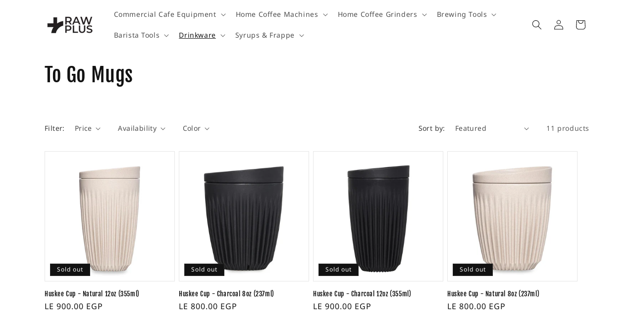

--- FILE ---
content_type: text/html; charset=utf-8
request_url: https://www.rawpluscoffee.com/collections/to-go-mugs
body_size: 30265
content:
<!doctype html>
<html class="js" lang="en">
  <head>
    <meta charset="utf-8">
    <meta http-equiv="X-UA-Compatible" content="IE=edge">
    <meta name="viewport" content="width=device-width,initial-scale=1">
    <meta name="theme-color" content="">
    <link rel="canonical" href="https://www.rawpluscoffee.com/collections/to-go-mugs"><link rel="icon" type="image/png" href="//www.rawpluscoffee.com/cdn/shop/files/Untitled-1x300.png?crop=center&height=32&v=1731694069&width=32"><link rel="preconnect" href="https://fonts.shopifycdn.com" crossorigin><title>
      Raw Plus To Go Mugs
 &ndash; Raw Plus Coffee</title>

    

    

<meta property="og:site_name" content="Raw Plus Coffee">
<meta property="og:url" content="https://www.rawpluscoffee.com/collections/to-go-mugs">
<meta property="og:title" content="Raw Plus To Go Mugs">
<meta property="og:type" content="website">
<meta property="og:description" content="Raw Plus Coffee - Your Coffee Gateway for specialty coffee equipment and tools in Egypt.
Shop now Sanremo Coffee mahcine, Eureka Grinder, Mazzer Grinder, BWT Filters, Ice makers, Rocket Espresso, Brewista Kettle, Rhino Rinser, PulyCaff, Fellow, MHW-3Bomber, Lelit Coffee Machine, Poursteady, Latte art Factory, pitchers"><meta property="og:image" content="http://www.rawpluscoffee.com/cdn/shop/files/logo_2.png?v=1677327153">
  <meta property="og:image:secure_url" content="https://www.rawpluscoffee.com/cdn/shop/files/logo_2.png?v=1677327153">
  <meta property="og:image:width" content="2500">
  <meta property="og:image:height" content="2500"><meta name="twitter:card" content="summary_large_image">
<meta name="twitter:title" content="Raw Plus To Go Mugs">
<meta name="twitter:description" content="Raw Plus Coffee - Your Coffee Gateway for specialty coffee equipment and tools in Egypt.
Shop now Sanremo Coffee mahcine, Eureka Grinder, Mazzer Grinder, BWT Filters, Ice makers, Rocket Espresso, Brewista Kettle, Rhino Rinser, PulyCaff, Fellow, MHW-3Bomber, Lelit Coffee Machine, Poursteady, Latte art Factory, pitchers">


    <script src="//www.rawpluscoffee.com/cdn/shop/t/12/assets/constants.js?v=132983761750457495441719053866" defer="defer"></script>
    <script src="//www.rawpluscoffee.com/cdn/shop/t/12/assets/pubsub.js?v=158357773527763999511719053866" defer="defer"></script>
    <script src="//www.rawpluscoffee.com/cdn/shop/t/12/assets/global.js?v=88558128918567037191719053866" defer="defer"></script><script src="//www.rawpluscoffee.com/cdn/shop/t/12/assets/animations.js?v=88693664871331136111719053865" defer="defer"></script><script>window.performance && window.performance.mark && window.performance.mark('shopify.content_for_header.start');</script><meta name="google-site-verification" content="Z1FmJo_WOV5JdvtzQpGl9BH3lAVPLpHr42_7OvUrNdc">
<meta id="shopify-digital-wallet" name="shopify-digital-wallet" content="/59812020375/digital_wallets/dialog">
<link rel="alternate" type="application/atom+xml" title="Feed" href="/collections/to-go-mugs.atom" />
<link rel="alternate" type="application/json+oembed" href="https://www.rawpluscoffee.com/collections/to-go-mugs.oembed">
<script async="async" src="/checkouts/internal/preloads.js?locale=en-EG"></script>
<script id="shopify-features" type="application/json">{"accessToken":"d724026fa904f9b658da410af2ec83c2","betas":["rich-media-storefront-analytics"],"domain":"www.rawpluscoffee.com","predictiveSearch":true,"shopId":59812020375,"locale":"en"}</script>
<script>var Shopify = Shopify || {};
Shopify.shop = "raw-plus-coffee.myshopify.com";
Shopify.locale = "en";
Shopify.currency = {"active":"EGP","rate":"1.0"};
Shopify.country = "EG";
Shopify.theme = {"name":"Dawn","id":137070739607,"schema_name":"Dawn","schema_version":"15.0.0","theme_store_id":887,"role":"main"};
Shopify.theme.handle = "null";
Shopify.theme.style = {"id":null,"handle":null};
Shopify.cdnHost = "www.rawpluscoffee.com/cdn";
Shopify.routes = Shopify.routes || {};
Shopify.routes.root = "/";</script>
<script type="module">!function(o){(o.Shopify=o.Shopify||{}).modules=!0}(window);</script>
<script>!function(o){function n(){var o=[];function n(){o.push(Array.prototype.slice.apply(arguments))}return n.q=o,n}var t=o.Shopify=o.Shopify||{};t.loadFeatures=n(),t.autoloadFeatures=n()}(window);</script>
<script id="shop-js-analytics" type="application/json">{"pageType":"collection"}</script>
<script defer="defer" async type="module" src="//www.rawpluscoffee.com/cdn/shopifycloud/shop-js/modules/v2/client.init-shop-cart-sync_C5BV16lS.en.esm.js"></script>
<script defer="defer" async type="module" src="//www.rawpluscoffee.com/cdn/shopifycloud/shop-js/modules/v2/chunk.common_CygWptCX.esm.js"></script>
<script type="module">
  await import("//www.rawpluscoffee.com/cdn/shopifycloud/shop-js/modules/v2/client.init-shop-cart-sync_C5BV16lS.en.esm.js");
await import("//www.rawpluscoffee.com/cdn/shopifycloud/shop-js/modules/v2/chunk.common_CygWptCX.esm.js");

  window.Shopify.SignInWithShop?.initShopCartSync?.({"fedCMEnabled":true,"windoidEnabled":true});

</script>
<script>(function() {
  var isLoaded = false;
  function asyncLoad() {
    if (isLoaded) return;
    isLoaded = true;
    var urls = ["https:\/\/cdn1.stamped.io\/files\/widget.min.js?shop=raw-plus-coffee.myshopify.com","https:\/\/widgets.automizely.com\/pages\/v1\/pages.js?store_connection_id=bd90dc3c542748f8a03c553d3b758c1b\u0026mapped_org_id=7ecce735f7ba88a8127bad3e64b1663f_v1\u0026shop=raw-plus-coffee.myshopify.com"];
    for (var i = 0; i < urls.length; i++) {
      var s = document.createElement('script');
      s.type = 'text/javascript';
      s.async = true;
      s.src = urls[i];
      var x = document.getElementsByTagName('script')[0];
      x.parentNode.insertBefore(s, x);
    }
  };
  if(window.attachEvent) {
    window.attachEvent('onload', asyncLoad);
  } else {
    window.addEventListener('load', asyncLoad, false);
  }
})();</script>
<script id="__st">var __st={"a":59812020375,"offset":7200,"reqid":"e7c5ddde-0356-4bee-9ac6-d72ef2d68c15-1768853017","pageurl":"www.rawpluscoffee.com\/collections\/to-go-mugs","u":"7def51aba81c","p":"collection","rtyp":"collection","rid":280882380951};</script>
<script>window.ShopifyPaypalV4VisibilityTracking = true;</script>
<script id="captcha-bootstrap">!function(){'use strict';const t='contact',e='account',n='new_comment',o=[[t,t],['blogs',n],['comments',n],[t,'customer']],c=[[e,'customer_login'],[e,'guest_login'],[e,'recover_customer_password'],[e,'create_customer']],r=t=>t.map((([t,e])=>`form[action*='/${t}']:not([data-nocaptcha='true']) input[name='form_type'][value='${e}']`)).join(','),a=t=>()=>t?[...document.querySelectorAll(t)].map((t=>t.form)):[];function s(){const t=[...o],e=r(t);return a(e)}const i='password',u='form_key',d=['recaptcha-v3-token','g-recaptcha-response','h-captcha-response',i],f=()=>{try{return window.sessionStorage}catch{return}},m='__shopify_v',_=t=>t.elements[u];function p(t,e,n=!1){try{const o=window.sessionStorage,c=JSON.parse(o.getItem(e)),{data:r}=function(t){const{data:e,action:n}=t;return t[m]||n?{data:e,action:n}:{data:t,action:n}}(c);for(const[e,n]of Object.entries(r))t.elements[e]&&(t.elements[e].value=n);n&&o.removeItem(e)}catch(o){console.error('form repopulation failed',{error:o})}}const l='form_type',E='cptcha';function T(t){t.dataset[E]=!0}const w=window,h=w.document,L='Shopify',v='ce_forms',y='captcha';let A=!1;((t,e)=>{const n=(g='f06e6c50-85a8-45c8-87d0-21a2b65856fe',I='https://cdn.shopify.com/shopifycloud/storefront-forms-hcaptcha/ce_storefront_forms_captcha_hcaptcha.v1.5.2.iife.js',D={infoText:'Protected by hCaptcha',privacyText:'Privacy',termsText:'Terms'},(t,e,n)=>{const o=w[L][v],c=o.bindForm;if(c)return c(t,g,e,D).then(n);var r;o.q.push([[t,g,e,D],n]),r=I,A||(h.body.append(Object.assign(h.createElement('script'),{id:'captcha-provider',async:!0,src:r})),A=!0)});var g,I,D;w[L]=w[L]||{},w[L][v]=w[L][v]||{},w[L][v].q=[],w[L][y]=w[L][y]||{},w[L][y].protect=function(t,e){n(t,void 0,e),T(t)},Object.freeze(w[L][y]),function(t,e,n,w,h,L){const[v,y,A,g]=function(t,e,n){const i=e?o:[],u=t?c:[],d=[...i,...u],f=r(d),m=r(i),_=r(d.filter((([t,e])=>n.includes(e))));return[a(f),a(m),a(_),s()]}(w,h,L),I=t=>{const e=t.target;return e instanceof HTMLFormElement?e:e&&e.form},D=t=>v().includes(t);t.addEventListener('submit',(t=>{const e=I(t);if(!e)return;const n=D(e)&&!e.dataset.hcaptchaBound&&!e.dataset.recaptchaBound,o=_(e),c=g().includes(e)&&(!o||!o.value);(n||c)&&t.preventDefault(),c&&!n&&(function(t){try{if(!f())return;!function(t){const e=f();if(!e)return;const n=_(t);if(!n)return;const o=n.value;o&&e.removeItem(o)}(t);const e=Array.from(Array(32),(()=>Math.random().toString(36)[2])).join('');!function(t,e){_(t)||t.append(Object.assign(document.createElement('input'),{type:'hidden',name:u})),t.elements[u].value=e}(t,e),function(t,e){const n=f();if(!n)return;const o=[...t.querySelectorAll(`input[type='${i}']`)].map((({name:t})=>t)),c=[...d,...o],r={};for(const[a,s]of new FormData(t).entries())c.includes(a)||(r[a]=s);n.setItem(e,JSON.stringify({[m]:1,action:t.action,data:r}))}(t,e)}catch(e){console.error('failed to persist form',e)}}(e),e.submit())}));const S=(t,e)=>{t&&!t.dataset[E]&&(n(t,e.some((e=>e===t))),T(t))};for(const o of['focusin','change'])t.addEventListener(o,(t=>{const e=I(t);D(e)&&S(e,y())}));const B=e.get('form_key'),M=e.get(l),P=B&&M;t.addEventListener('DOMContentLoaded',(()=>{const t=y();if(P)for(const e of t)e.elements[l].value===M&&p(e,B);[...new Set([...A(),...v().filter((t=>'true'===t.dataset.shopifyCaptcha))])].forEach((e=>S(e,t)))}))}(h,new URLSearchParams(w.location.search),n,t,e,['guest_login'])})(!1,!0)}();</script>
<script integrity="sha256-4kQ18oKyAcykRKYeNunJcIwy7WH5gtpwJnB7kiuLZ1E=" data-source-attribution="shopify.loadfeatures" defer="defer" src="//www.rawpluscoffee.com/cdn/shopifycloud/storefront/assets/storefront/load_feature-a0a9edcb.js" crossorigin="anonymous"></script>
<script data-source-attribution="shopify.dynamic_checkout.dynamic.init">var Shopify=Shopify||{};Shopify.PaymentButton=Shopify.PaymentButton||{isStorefrontPortableWallets:!0,init:function(){window.Shopify.PaymentButton.init=function(){};var t=document.createElement("script");t.src="https://www.rawpluscoffee.com/cdn/shopifycloud/portable-wallets/latest/portable-wallets.en.js",t.type="module",document.head.appendChild(t)}};
</script>
<script data-source-attribution="shopify.dynamic_checkout.buyer_consent">
  function portableWalletsHideBuyerConsent(e){var t=document.getElementById("shopify-buyer-consent"),n=document.getElementById("shopify-subscription-policy-button");t&&n&&(t.classList.add("hidden"),t.setAttribute("aria-hidden","true"),n.removeEventListener("click",e))}function portableWalletsShowBuyerConsent(e){var t=document.getElementById("shopify-buyer-consent"),n=document.getElementById("shopify-subscription-policy-button");t&&n&&(t.classList.remove("hidden"),t.removeAttribute("aria-hidden"),n.addEventListener("click",e))}window.Shopify?.PaymentButton&&(window.Shopify.PaymentButton.hideBuyerConsent=portableWalletsHideBuyerConsent,window.Shopify.PaymentButton.showBuyerConsent=portableWalletsShowBuyerConsent);
</script>
<script data-source-attribution="shopify.dynamic_checkout.cart.bootstrap">document.addEventListener("DOMContentLoaded",(function(){function t(){return document.querySelector("shopify-accelerated-checkout-cart, shopify-accelerated-checkout")}if(t())Shopify.PaymentButton.init();else{new MutationObserver((function(e,n){t()&&(Shopify.PaymentButton.init(),n.disconnect())})).observe(document.body,{childList:!0,subtree:!0})}}));
</script>
<script id="sections-script" data-sections="header" defer="defer" src="//www.rawpluscoffee.com/cdn/shop/t/12/compiled_assets/scripts.js?v=4457"></script>
<script>window.performance && window.performance.mark && window.performance.mark('shopify.content_for_header.end');</script>


    <style data-shopify>
      @font-face {
  font-family: "Noto Sans";
  font-weight: 400;
  font-style: normal;
  font-display: swap;
  src: url("//www.rawpluscoffee.com/cdn/fonts/noto_sans/notosans_n4.67fb0b95a9fac1030d5fa59681ca957ae8ee6aa5.woff2") format("woff2"),
       url("//www.rawpluscoffee.com/cdn/fonts/noto_sans/notosans_n4.7b785b180d53ae20f1017ba5d1db68774175584a.woff") format("woff");
}

      @font-face {
  font-family: "Noto Sans";
  font-weight: 700;
  font-style: normal;
  font-display: swap;
  src: url("//www.rawpluscoffee.com/cdn/fonts/noto_sans/notosans_n7.1c1ecc348e259b7cdc0a191536a135e8afa67beb.woff2") format("woff2"),
       url("//www.rawpluscoffee.com/cdn/fonts/noto_sans/notosans_n7.aef9bd60aa73fa842d38cf1dfa3f8eb50d0dfa8f.woff") format("woff");
}

      @font-face {
  font-family: "Noto Sans";
  font-weight: 400;
  font-style: italic;
  font-display: swap;
  src: url("//www.rawpluscoffee.com/cdn/fonts/noto_sans/notosans_i4.0d0b0b60457d4b0fff3a18b68f05d41f4e08fe56.woff2") format("woff2"),
       url("//www.rawpluscoffee.com/cdn/fonts/noto_sans/notosans_i4.39741a91407585de584fa20325a2a05adccd69e7.woff") format("woff");
}

      @font-face {
  font-family: "Noto Sans";
  font-weight: 700;
  font-style: italic;
  font-display: swap;
  src: url("//www.rawpluscoffee.com/cdn/fonts/noto_sans/notosans_i7.c7fd3945455879138e0ecee80bd39dae8b9d10da.woff2") format("woff2"),
       url("//www.rawpluscoffee.com/cdn/fonts/noto_sans/notosans_i7.8c223fa37340c58f5c7619dd708bf01da1a07a6d.woff") format("woff");
}

      @font-face {
  font-family: "Fjalla One";
  font-weight: 400;
  font-style: normal;
  font-display: swap;
  src: url("//www.rawpluscoffee.com/cdn/fonts/fjalla_one/fjallaone_n4.262edaf1abaf5ed669f7ecd26fc3e24707a0ad85.woff2") format("woff2"),
       url("//www.rawpluscoffee.com/cdn/fonts/fjalla_one/fjallaone_n4.f67f40342efd2b34cae019d50b4b5c4da6fc5da7.woff") format("woff");
}


      
        :root,
        .color-scheme-1 {
          --color-background: 255,255,255;
        
          --gradient-background: #ffffff;
        

        

        --color-foreground: 18,18,18;
        --color-background-contrast: 191,191,191;
        --color-shadow: 18,18,18;
        --color-button: 18,18,18;
        --color-button-text: 255,255,255;
        --color-secondary-button: 255,255,255;
        --color-secondary-button-text: 18,18,18;
        --color-link: 18,18,18;
        --color-badge-foreground: 18,18,18;
        --color-badge-background: 255,255,255;
        --color-badge-border: 18,18,18;
        --payment-terms-background-color: rgb(255 255 255);
      }
      
        
        .color-scheme-2 {
          --color-background: 243,243,243;
        
          --gradient-background: #f3f3f3;
        

        

        --color-foreground: 18,18,18;
        --color-background-contrast: 179,179,179;
        --color-shadow: 18,18,18;
        --color-button: 18,18,18;
        --color-button-text: 243,243,243;
        --color-secondary-button: 243,243,243;
        --color-secondary-button-text: 18,18,18;
        --color-link: 18,18,18;
        --color-badge-foreground: 18,18,18;
        --color-badge-background: 243,243,243;
        --color-badge-border: 18,18,18;
        --payment-terms-background-color: rgb(243 243 243);
      }
      
        
        .color-scheme-3 {
          --color-background: 36,40,51;
        
          --gradient-background: #242833;
        

        

        --color-foreground: 255,255,255;
        --color-background-contrast: 47,52,66;
        --color-shadow: 18,18,18;
        --color-button: 255,255,255;
        --color-button-text: 0,0,0;
        --color-secondary-button: 36,40,51;
        --color-secondary-button-text: 255,255,255;
        --color-link: 255,255,255;
        --color-badge-foreground: 255,255,255;
        --color-badge-background: 36,40,51;
        --color-badge-border: 255,255,255;
        --payment-terms-background-color: rgb(36 40 51);
      }
      
        
        .color-scheme-4 {
          --color-background: 18,18,18;
        
          --gradient-background: #121212;
        

        

        --color-foreground: 255,255,255;
        --color-background-contrast: 146,146,146;
        --color-shadow: 18,18,18;
        --color-button: 255,255,255;
        --color-button-text: 18,18,18;
        --color-secondary-button: 18,18,18;
        --color-secondary-button-text: 255,255,255;
        --color-link: 255,255,255;
        --color-badge-foreground: 255,255,255;
        --color-badge-background: 18,18,18;
        --color-badge-border: 255,255,255;
        --payment-terms-background-color: rgb(18 18 18);
      }
      
        
        .color-scheme-5 {
          --color-background: 51,79,180;
        
          --gradient-background: #334fb4;
        

        

        --color-foreground: 255,255,255;
        --color-background-contrast: 23,35,81;
        --color-shadow: 18,18,18;
        --color-button: 255,255,255;
        --color-button-text: 51,79,180;
        --color-secondary-button: 51,79,180;
        --color-secondary-button-text: 255,255,255;
        --color-link: 255,255,255;
        --color-badge-foreground: 255,255,255;
        --color-badge-background: 51,79,180;
        --color-badge-border: 255,255,255;
        --payment-terms-background-color: rgb(51 79 180);
      }
      

      body, .color-scheme-1, .color-scheme-2, .color-scheme-3, .color-scheme-4, .color-scheme-5 {
        color: rgba(var(--color-foreground), 0.75);
        background-color: rgb(var(--color-background));
      }

      :root {
        --font-body-family: "Noto Sans", sans-serif;
        --font-body-style: normal;
        --font-body-weight: 400;
        --font-body-weight-bold: 700;

        --font-heading-family: "Fjalla One", sans-serif;
        --font-heading-style: normal;
        --font-heading-weight: 400;

        --font-body-scale: 1.0;
        --font-heading-scale: 1.0;

        --media-padding: px;
        --media-border-opacity: 0.05;
        --media-border-width: 1px;
        --media-radius: 0px;
        --media-shadow-opacity: 0.1;
        --media-shadow-horizontal-offset: 0px;
        --media-shadow-vertical-offset: 4px;
        --media-shadow-blur-radius: 5px;
        --media-shadow-visible: 1;

        --page-width: 120rem;
        --page-width-margin: 0rem;

        --product-card-image-padding: 0.0rem;
        --product-card-corner-radius: 0.0rem;
        --product-card-text-alignment: left;
        --product-card-border-width: 0.1rem;
        --product-card-border-opacity: 0.1;
        --product-card-shadow-opacity: 0.0;
        --product-card-shadow-visible: 0;
        --product-card-shadow-horizontal-offset: 0.0rem;
        --product-card-shadow-vertical-offset: 0.4rem;
        --product-card-shadow-blur-radius: 0.5rem;

        --collection-card-image-padding: 0.0rem;
        --collection-card-corner-radius: 1.0rem;
        --collection-card-text-alignment: center;
        --collection-card-border-width: 0.1rem;
        --collection-card-border-opacity: 0.1;
        --collection-card-shadow-opacity: 0.15;
        --collection-card-shadow-visible: 1;
        --collection-card-shadow-horizontal-offset: 0.0rem;
        --collection-card-shadow-vertical-offset: 0.4rem;
        --collection-card-shadow-blur-radius: 0.5rem;

        --blog-card-image-padding: 0.0rem;
        --blog-card-corner-radius: 0.0rem;
        --blog-card-text-alignment: left;
        --blog-card-border-width: 0.0rem;
        --blog-card-border-opacity: 0.1;
        --blog-card-shadow-opacity: 0.0;
        --blog-card-shadow-visible: 0;
        --blog-card-shadow-horizontal-offset: 0.0rem;
        --blog-card-shadow-vertical-offset: 0.4rem;
        --blog-card-shadow-blur-radius: 0.5rem;

        --badge-corner-radius: 0.0rem;

        --popup-border-width: 1px;
        --popup-border-opacity: 0.1;
        --popup-corner-radius: 0px;
        --popup-shadow-opacity: 0.05;
        --popup-shadow-horizontal-offset: 0px;
        --popup-shadow-vertical-offset: 4px;
        --popup-shadow-blur-radius: 5px;

        --drawer-border-width: 1px;
        --drawer-border-opacity: 0.1;
        --drawer-shadow-opacity: 0.0;
        --drawer-shadow-horizontal-offset: 0px;
        --drawer-shadow-vertical-offset: 4px;
        --drawer-shadow-blur-radius: 5px;

        --spacing-sections-desktop: 0px;
        --spacing-sections-mobile: 0px;

        --grid-desktop-vertical-spacing: 8px;
        --grid-desktop-horizontal-spacing: 8px;
        --grid-mobile-vertical-spacing: 4px;
        --grid-mobile-horizontal-spacing: 4px;

        --text-boxes-border-opacity: 0.1;
        --text-boxes-border-width: 0px;
        --text-boxes-radius: 0px;
        --text-boxes-shadow-opacity: 0.0;
        --text-boxes-shadow-visible: 0;
        --text-boxes-shadow-horizontal-offset: 0px;
        --text-boxes-shadow-vertical-offset: 4px;
        --text-boxes-shadow-blur-radius: 5px;

        --buttons-radius: 0px;
        --buttons-radius-outset: 0px;
        --buttons-border-width: 1px;
        --buttons-border-opacity: 1.0;
        --buttons-shadow-opacity: 0.2;
        --buttons-shadow-visible: 1;
        --buttons-shadow-horizontal-offset: 0px;
        --buttons-shadow-vertical-offset: 4px;
        --buttons-shadow-blur-radius: 5px;
        --buttons-border-offset: 0.3px;

        --inputs-radius: 0px;
        --inputs-border-width: 1px;
        --inputs-border-opacity: 0.55;
        --inputs-shadow-opacity: 0.2;
        --inputs-shadow-horizontal-offset: 0px;
        --inputs-margin-offset: 4px;
        --inputs-shadow-vertical-offset: 4px;
        --inputs-shadow-blur-radius: 5px;
        --inputs-radius-outset: 0px;

        --variant-pills-radius: 0px;
        --variant-pills-border-width: 1px;
        --variant-pills-border-opacity: 0.55;
        --variant-pills-shadow-opacity: 0.2;
        --variant-pills-shadow-horizontal-offset: 0px;
        --variant-pills-shadow-vertical-offset: 4px;
        --variant-pills-shadow-blur-radius: 5px;
      }

      *,
      *::before,
      *::after {
        box-sizing: inherit;
      }

      html {
        box-sizing: border-box;
        font-size: calc(var(--font-body-scale) * 62.5%);
        height: 100%;
      }

      body {
        display: grid;
        grid-template-rows: auto auto 1fr auto;
        grid-template-columns: 100%;
        min-height: 100%;
        margin: 0;
        font-size: 1.5rem;
        letter-spacing: 0.06rem;
        line-height: calc(1 + 0.8 / var(--font-body-scale));
        font-family: var(--font-body-family);
        font-style: var(--font-body-style);
        font-weight: var(--font-body-weight);
      }

      @media screen and (min-width: 750px) {
        body {
          font-size: 1.6rem;
        }
      }
    </style>

    <link href="//www.rawpluscoffee.com/cdn/shop/t/12/assets/base.css?v=144968985024194912401719053865" rel="stylesheet" type="text/css" media="all" />

      <link rel="preload" as="font" href="//www.rawpluscoffee.com/cdn/fonts/noto_sans/notosans_n4.67fb0b95a9fac1030d5fa59681ca957ae8ee6aa5.woff2" type="font/woff2" crossorigin>
      

      <link rel="preload" as="font" href="//www.rawpluscoffee.com/cdn/fonts/fjalla_one/fjallaone_n4.262edaf1abaf5ed669f7ecd26fc3e24707a0ad85.woff2" type="font/woff2" crossorigin>
      
<link
        rel="stylesheet"
        href="//www.rawpluscoffee.com/cdn/shop/t/12/assets/component-predictive-search.css?v=118923337488134913561719053865"
        media="print"
        onload="this.media='all'"
      ><script>
      if (Shopify.designMode) {
        document.documentElement.classList.add('shopify-design-mode');
      }
    </script>
  <script src="https://cdn.shopify.com/extensions/019b0ca3-aa13-7aa2-a0b4-6cb667a1f6f7/essential-countdown-timer-55/assets/countdown_timer_essential_apps.min.js" type="text/javascript" defer="defer"></script>
<link href="https://monorail-edge.shopifysvc.com" rel="dns-prefetch">
<script>(function(){if ("sendBeacon" in navigator && "performance" in window) {try {var session_token_from_headers = performance.getEntriesByType('navigation')[0].serverTiming.find(x => x.name == '_s').description;} catch {var session_token_from_headers = undefined;}var session_cookie_matches = document.cookie.match(/_shopify_s=([^;]*)/);var session_token_from_cookie = session_cookie_matches && session_cookie_matches.length === 2 ? session_cookie_matches[1] : "";var session_token = session_token_from_headers || session_token_from_cookie || "";function handle_abandonment_event(e) {var entries = performance.getEntries().filter(function(entry) {return /monorail-edge.shopifysvc.com/.test(entry.name);});if (!window.abandonment_tracked && entries.length === 0) {window.abandonment_tracked = true;var currentMs = Date.now();var navigation_start = performance.timing.navigationStart;var payload = {shop_id: 59812020375,url: window.location.href,navigation_start,duration: currentMs - navigation_start,session_token,page_type: "collection"};window.navigator.sendBeacon("https://monorail-edge.shopifysvc.com/v1/produce", JSON.stringify({schema_id: "online_store_buyer_site_abandonment/1.1",payload: payload,metadata: {event_created_at_ms: currentMs,event_sent_at_ms: currentMs}}));}}window.addEventListener('pagehide', handle_abandonment_event);}}());</script>
<script id="web-pixels-manager-setup">(function e(e,d,r,n,o){if(void 0===o&&(o={}),!Boolean(null===(a=null===(i=window.Shopify)||void 0===i?void 0:i.analytics)||void 0===a?void 0:a.replayQueue)){var i,a;window.Shopify=window.Shopify||{};var t=window.Shopify;t.analytics=t.analytics||{};var s=t.analytics;s.replayQueue=[],s.publish=function(e,d,r){return s.replayQueue.push([e,d,r]),!0};try{self.performance.mark("wpm:start")}catch(e){}var l=function(){var e={modern:/Edge?\/(1{2}[4-9]|1[2-9]\d|[2-9]\d{2}|\d{4,})\.\d+(\.\d+|)|Firefox\/(1{2}[4-9]|1[2-9]\d|[2-9]\d{2}|\d{4,})\.\d+(\.\d+|)|Chrom(ium|e)\/(9{2}|\d{3,})\.\d+(\.\d+|)|(Maci|X1{2}).+ Version\/(15\.\d+|(1[6-9]|[2-9]\d|\d{3,})\.\d+)([,.]\d+|)( \(\w+\)|)( Mobile\/\w+|) Safari\/|Chrome.+OPR\/(9{2}|\d{3,})\.\d+\.\d+|(CPU[ +]OS|iPhone[ +]OS|CPU[ +]iPhone|CPU IPhone OS|CPU iPad OS)[ +]+(15[._]\d+|(1[6-9]|[2-9]\d|\d{3,})[._]\d+)([._]\d+|)|Android:?[ /-](13[3-9]|1[4-9]\d|[2-9]\d{2}|\d{4,})(\.\d+|)(\.\d+|)|Android.+Firefox\/(13[5-9]|1[4-9]\d|[2-9]\d{2}|\d{4,})\.\d+(\.\d+|)|Android.+Chrom(ium|e)\/(13[3-9]|1[4-9]\d|[2-9]\d{2}|\d{4,})\.\d+(\.\d+|)|SamsungBrowser\/([2-9]\d|\d{3,})\.\d+/,legacy:/Edge?\/(1[6-9]|[2-9]\d|\d{3,})\.\d+(\.\d+|)|Firefox\/(5[4-9]|[6-9]\d|\d{3,})\.\d+(\.\d+|)|Chrom(ium|e)\/(5[1-9]|[6-9]\d|\d{3,})\.\d+(\.\d+|)([\d.]+$|.*Safari\/(?![\d.]+ Edge\/[\d.]+$))|(Maci|X1{2}).+ Version\/(10\.\d+|(1[1-9]|[2-9]\d|\d{3,})\.\d+)([,.]\d+|)( \(\w+\)|)( Mobile\/\w+|) Safari\/|Chrome.+OPR\/(3[89]|[4-9]\d|\d{3,})\.\d+\.\d+|(CPU[ +]OS|iPhone[ +]OS|CPU[ +]iPhone|CPU IPhone OS|CPU iPad OS)[ +]+(10[._]\d+|(1[1-9]|[2-9]\d|\d{3,})[._]\d+)([._]\d+|)|Android:?[ /-](13[3-9]|1[4-9]\d|[2-9]\d{2}|\d{4,})(\.\d+|)(\.\d+|)|Mobile Safari.+OPR\/([89]\d|\d{3,})\.\d+\.\d+|Android.+Firefox\/(13[5-9]|1[4-9]\d|[2-9]\d{2}|\d{4,})\.\d+(\.\d+|)|Android.+Chrom(ium|e)\/(13[3-9]|1[4-9]\d|[2-9]\d{2}|\d{4,})\.\d+(\.\d+|)|Android.+(UC? ?Browser|UCWEB|U3)[ /]?(15\.([5-9]|\d{2,})|(1[6-9]|[2-9]\d|\d{3,})\.\d+)\.\d+|SamsungBrowser\/(5\.\d+|([6-9]|\d{2,})\.\d+)|Android.+MQ{2}Browser\/(14(\.(9|\d{2,})|)|(1[5-9]|[2-9]\d|\d{3,})(\.\d+|))(\.\d+|)|K[Aa][Ii]OS\/(3\.\d+|([4-9]|\d{2,})\.\d+)(\.\d+|)/},d=e.modern,r=e.legacy,n=navigator.userAgent;return n.match(d)?"modern":n.match(r)?"legacy":"unknown"}(),u="modern"===l?"modern":"legacy",c=(null!=n?n:{modern:"",legacy:""})[u],f=function(e){return[e.baseUrl,"/wpm","/b",e.hashVersion,"modern"===e.buildTarget?"m":"l",".js"].join("")}({baseUrl:d,hashVersion:r,buildTarget:u}),m=function(e){var d=e.version,r=e.bundleTarget,n=e.surface,o=e.pageUrl,i=e.monorailEndpoint;return{emit:function(e){var a=e.status,t=e.errorMsg,s=(new Date).getTime(),l=JSON.stringify({metadata:{event_sent_at_ms:s},events:[{schema_id:"web_pixels_manager_load/3.1",payload:{version:d,bundle_target:r,page_url:o,status:a,surface:n,error_msg:t},metadata:{event_created_at_ms:s}}]});if(!i)return console&&console.warn&&console.warn("[Web Pixels Manager] No Monorail endpoint provided, skipping logging."),!1;try{return self.navigator.sendBeacon.bind(self.navigator)(i,l)}catch(e){}var u=new XMLHttpRequest;try{return u.open("POST",i,!0),u.setRequestHeader("Content-Type","text/plain"),u.send(l),!0}catch(e){return console&&console.warn&&console.warn("[Web Pixels Manager] Got an unhandled error while logging to Monorail."),!1}}}}({version:r,bundleTarget:l,surface:e.surface,pageUrl:self.location.href,monorailEndpoint:e.monorailEndpoint});try{o.browserTarget=l,function(e){var d=e.src,r=e.async,n=void 0===r||r,o=e.onload,i=e.onerror,a=e.sri,t=e.scriptDataAttributes,s=void 0===t?{}:t,l=document.createElement("script"),u=document.querySelector("head"),c=document.querySelector("body");if(l.async=n,l.src=d,a&&(l.integrity=a,l.crossOrigin="anonymous"),s)for(var f in s)if(Object.prototype.hasOwnProperty.call(s,f))try{l.dataset[f]=s[f]}catch(e){}if(o&&l.addEventListener("load",o),i&&l.addEventListener("error",i),u)u.appendChild(l);else{if(!c)throw new Error("Did not find a head or body element to append the script");c.appendChild(l)}}({src:f,async:!0,onload:function(){if(!function(){var e,d;return Boolean(null===(d=null===(e=window.Shopify)||void 0===e?void 0:e.analytics)||void 0===d?void 0:d.initialized)}()){var d=window.webPixelsManager.init(e)||void 0;if(d){var r=window.Shopify.analytics;r.replayQueue.forEach((function(e){var r=e[0],n=e[1],o=e[2];d.publishCustomEvent(r,n,o)})),r.replayQueue=[],r.publish=d.publishCustomEvent,r.visitor=d.visitor,r.initialized=!0}}},onerror:function(){return m.emit({status:"failed",errorMsg:"".concat(f," has failed to load")})},sri:function(e){var d=/^sha384-[A-Za-z0-9+/=]+$/;return"string"==typeof e&&d.test(e)}(c)?c:"",scriptDataAttributes:o}),m.emit({status:"loading"})}catch(e){m.emit({status:"failed",errorMsg:(null==e?void 0:e.message)||"Unknown error"})}}})({shopId: 59812020375,storefrontBaseUrl: "https://www.rawpluscoffee.com",extensionsBaseUrl: "https://extensions.shopifycdn.com/cdn/shopifycloud/web-pixels-manager",monorailEndpoint: "https://monorail-edge.shopifysvc.com/unstable/produce_batch",surface: "storefront-renderer",enabledBetaFlags: ["2dca8a86"],webPixelsConfigList: [{"id":"846430359","configuration":"{\"pixel_id\":\"997181949017624\",\"pixel_type\":\"facebook_pixel\"}","eventPayloadVersion":"v1","runtimeContext":"OPEN","scriptVersion":"ca16bc87fe92b6042fbaa3acc2fbdaa6","type":"APP","apiClientId":2329312,"privacyPurposes":["ANALYTICS","MARKETING","SALE_OF_DATA"],"dataSharingAdjustments":{"protectedCustomerApprovalScopes":["read_customer_address","read_customer_email","read_customer_name","read_customer_personal_data","read_customer_phone"]}},{"id":"670105751","configuration":"{\"config\":\"{\\\"pixel_id\\\":\\\"GT-KFLG3SP\\\",\\\"target_country\\\":\\\"EG\\\",\\\"gtag_events\\\":[{\\\"type\\\":\\\"purchase\\\",\\\"action_label\\\":\\\"MC-W7B6EJGXZD\\\"},{\\\"type\\\":\\\"page_view\\\",\\\"action_label\\\":\\\"MC-W7B6EJGXZD\\\"},{\\\"type\\\":\\\"view_item\\\",\\\"action_label\\\":\\\"MC-W7B6EJGXZD\\\"}],\\\"enable_monitoring_mode\\\":false}\"}","eventPayloadVersion":"v1","runtimeContext":"OPEN","scriptVersion":"b2a88bafab3e21179ed38636efcd8a93","type":"APP","apiClientId":1780363,"privacyPurposes":[],"dataSharingAdjustments":{"protectedCustomerApprovalScopes":["read_customer_address","read_customer_email","read_customer_name","read_customer_personal_data","read_customer_phone"]}},{"id":"122060951","eventPayloadVersion":"v1","runtimeContext":"LAX","scriptVersion":"1","type":"CUSTOM","privacyPurposes":["ANALYTICS"],"name":"Google Analytics tag (migrated)"},{"id":"shopify-app-pixel","configuration":"{}","eventPayloadVersion":"v1","runtimeContext":"STRICT","scriptVersion":"0450","apiClientId":"shopify-pixel","type":"APP","privacyPurposes":["ANALYTICS","MARKETING"]},{"id":"shopify-custom-pixel","eventPayloadVersion":"v1","runtimeContext":"LAX","scriptVersion":"0450","apiClientId":"shopify-pixel","type":"CUSTOM","privacyPurposes":["ANALYTICS","MARKETING"]}],isMerchantRequest: false,initData: {"shop":{"name":"Raw Plus Coffee","paymentSettings":{"currencyCode":"EGP"},"myshopifyDomain":"raw-plus-coffee.myshopify.com","countryCode":"EG","storefrontUrl":"https:\/\/www.rawpluscoffee.com"},"customer":null,"cart":null,"checkout":null,"productVariants":[],"purchasingCompany":null},},"https://www.rawpluscoffee.com/cdn","fcfee988w5aeb613cpc8e4bc33m6693e112",{"modern":"","legacy":""},{"shopId":"59812020375","storefrontBaseUrl":"https:\/\/www.rawpluscoffee.com","extensionBaseUrl":"https:\/\/extensions.shopifycdn.com\/cdn\/shopifycloud\/web-pixels-manager","surface":"storefront-renderer","enabledBetaFlags":"[\"2dca8a86\"]","isMerchantRequest":"false","hashVersion":"fcfee988w5aeb613cpc8e4bc33m6693e112","publish":"custom","events":"[[\"page_viewed\",{}],[\"collection_viewed\",{\"collection\":{\"id\":\"280882380951\",\"title\":\"To Go Mugs\",\"productVariants\":[{\"price\":{\"amount\":900.0,\"currencyCode\":\"EGP\"},\"product\":{\"title\":\"Huskee Cup - Natural 12oz (355ml)\",\"vendor\":\"Huskee\",\"id\":\"7429094473879\",\"untranslatedTitle\":\"Huskee Cup - Natural 12oz (355ml)\",\"url\":\"\/products\/huskee-cup-natural-12oz-355ml-1\",\"type\":\"\"},\"id\":\"41744245522583\",\"image\":{\"src\":\"\/\/www.rawpluscoffee.com\/cdn\/shop\/products\/12oz_Cups_Cup_5409fe07-fbd9-43e6-ba56-568c093c3e5e.png?v=1644538877\"},\"sku\":\"\",\"title\":\"Default Title\",\"untranslatedTitle\":\"Default Title\"},{\"price\":{\"amount\":800.0,\"currencyCode\":\"EGP\"},\"product\":{\"title\":\"Huskee Cup - Charcoal 8oz (237ml)\",\"vendor\":\"Huskee\",\"id\":\"7332823367831\",\"untranslatedTitle\":\"Huskee Cup - Charcoal 8oz (237ml)\",\"url\":\"\/products\/huskee-cup-8oz-charcoal\",\"type\":\"Mugs\"},\"id\":\"41736081506455\",\"image\":{\"src\":\"\/\/www.rawpluscoffee.com\/cdn\/shop\/products\/huskee-cup-lid-charcoal-8oz-470642_1440x1440_ef2628e4-79c5-4bbd-b8a7-e74b88a2a042.png?v=1640134771\"},\"sku\":\"\",\"title\":\"Default Title\",\"untranslatedTitle\":\"Default Title\"},{\"price\":{\"amount\":900.0,\"currencyCode\":\"EGP\"},\"product\":{\"title\":\"Huskee Cup - Charcoal 12oz (355ml)\",\"vendor\":\"Huskee\",\"id\":\"7425772388503\",\"untranslatedTitle\":\"Huskee Cup - Charcoal 12oz (355ml)\",\"url\":\"\/products\/huskee-cup-natural-12oz-355ml\",\"type\":\"\"},\"id\":\"41736065646743\",\"image\":{\"src\":\"\/\/www.rawpluscoffee.com\/cdn\/shop\/products\/12oz_Cups_Cup.png?v=1644538459\"},\"sku\":\"\",\"title\":\"Default Title\",\"untranslatedTitle\":\"Default Title\"},{\"price\":{\"amount\":800.0,\"currencyCode\":\"EGP\"},\"product\":{\"title\":\"Huskee Cup - Natural 8oz (237ml)\",\"vendor\":\"Huskee\",\"id\":\"7332822483095\",\"untranslatedTitle\":\"Huskee Cup - Natural 8oz (237ml)\",\"url\":\"\/products\/huskee-cup-8oz-natural\",\"type\":\"\"},\"id\":\"41515918033047\",\"image\":{\"src\":\"\/\/www.rawpluscoffee.com\/cdn\/shop\/products\/huskee-cup-lid-natural-8oz-520051_1440x1440_68143329-a5a7-42ed-a797-53b9f7bf04d7.png?v=1640134683\"},\"sku\":\"\",\"title\":\"Default Title\",\"untranslatedTitle\":\"Default Title\"},{\"price\":{\"amount\":2650.0,\"currencyCode\":\"EGP\"},\"product\":{\"title\":\"Fellow Carter Move Mug 16oz - White\",\"vendor\":\"Fellow\",\"id\":\"7885218939031\",\"untranslatedTitle\":\"Fellow Carter Move Mug 16oz - White\",\"url\":\"\/products\/copy-of-fellow-carter-move-mug-16oz-white\",\"type\":\"\"},\"id\":\"42800716087447\",\"image\":{\"src\":\"\/\/www.rawpluscoffee.com\/cdn\/shop\/products\/fellow-16-oz.-matte-white-carter-move-mug-with-360_b0-sip-lid.jpg?v=1672337266\"},\"sku\":\"\",\"title\":\"Default Title\",\"untranslatedTitle\":\"Default Title\"},{\"price\":{\"amount\":650.0,\"currencyCode\":\"EGP\"},\"product\":{\"title\":\"Insulated Travel Tumbler 480ml\",\"vendor\":\"RPC\",\"id\":\"7817667379351\",\"untranslatedTitle\":\"Insulated Travel Tumbler 480ml\",\"url\":\"\/products\/insulated-travel-tumbler-480ml\",\"type\":\"\"},\"id\":\"42612645331095\",\"image\":{\"src\":\"\/\/www.rawpluscoffee.com\/cdn\/shop\/products\/Scfb1831952b9484594f731e936408a982_6507784f-a92e-42ac-acbc-b35dceef0893.jpg?v=1666058659\"},\"sku\":\"\",\"title\":\"Black\",\"untranslatedTitle\":\"Black\"},{\"price\":{\"amount\":2000.0,\"currencyCode\":\"EGP\"},\"product\":{\"title\":\"Nomad Double Walled Mug 250ml\",\"vendor\":\"Loveramics\",\"id\":\"7496503263383\",\"untranslatedTitle\":\"Nomad Double Walled Mug 250ml\",\"url\":\"\/products\/nomad-double-walled-mug-250ml\",\"type\":\"\"},\"id\":\"41908812939415\",\"image\":{\"src\":\"\/\/www.rawpluscoffee.com\/cdn\/shop\/products\/Loveramics_Nomad_C111-07ATE_250mlDoubleWalledMug_1024_1000x_1024x1024_2x_aa0aeb91-4a0f-4c38-8270-8c51d649b43d.png?v=1648679497\"},\"sku\":\"\",\"title\":\"Teal\",\"untranslatedTitle\":\"Teal\"},{\"price\":{\"amount\":1750.0,\"currencyCode\":\"EGP\"},\"product\":{\"title\":\"MiiR Tumbler 473ml - Black\",\"vendor\":\"MiiR\",\"id\":\"7857154097303\",\"untranslatedTitle\":\"MiiR Tumbler 473ml - Black\",\"url\":\"\/products\/miir-tumbler-473ml-black\",\"type\":\"\"},\"id\":\"42728287338647\",\"image\":{\"src\":\"\/\/www.rawpluscoffee.com\/cdn\/shop\/products\/blackPintCup_1200x_73329c39-149f-477c-a11f-3ef646c7df5e.webp?v=1669166309\"},\"sku\":\"\",\"title\":\"Default Title\",\"untranslatedTitle\":\"Default Title\"},{\"price\":{\"amount\":1750.0,\"currencyCode\":\"EGP\"},\"product\":{\"title\":\"MiiR Tumbler 473ml - Blue\",\"vendor\":\"MiiR\",\"id\":\"7857153441943\",\"untranslatedTitle\":\"MiiR Tumbler 473ml - Blue\",\"url\":\"\/products\/miir-tumbler-473ml\",\"type\":\"\"},\"id\":\"42728286257303\",\"image\":{\"src\":\"\/\/www.rawpluscoffee.com\/cdn\/shop\/products\/Screenshot_122_1200x_3dbcad33-074f-4cdd-91ee-91c36815760d.webp?v=1669166165\"},\"sku\":\"\",\"title\":\"Default Title\",\"untranslatedTitle\":\"Default Title\"},{\"price\":{\"amount\":1800.0,\"currencyCode\":\"EGP\"},\"product\":{\"title\":\"Hario Insulated Tumbler 300ml\",\"vendor\":\"Hario\",\"id\":\"7332795613335\",\"untranslatedTitle\":\"Hario Insulated Tumbler 300ml\",\"url\":\"\/products\/hario-insulated-tumbler-300ml\",\"type\":\"\"},\"id\":\"41515804819607\",\"image\":{\"src\":\"\/\/www.rawpluscoffee.com\/cdn\/shop\/products\/image_1024x1024_2x_1685814b-c952-41ca-8392-ff67023a8dd6.png?v=1640132360\"},\"sku\":\"\",\"title\":\"Default Title\",\"untranslatedTitle\":\"Default Title\"},{\"price\":{\"amount\":2300.0,\"currencyCode\":\"EGP\"},\"product\":{\"title\":\"Fellow Carter Wide Mug 12oz - Warm  Pink\",\"vendor\":\"Fellow\",\"id\":\"8143421243543\",\"untranslatedTitle\":\"Fellow Carter Wide Mug 12oz - Warm  Pink\",\"url\":\"\/products\/fellow-carter-mug-splash-guard-12oz-pink\",\"type\":\"\"},\"id\":\"43509052965015\",\"image\":{\"src\":\"\/\/www.rawpluscoffee.com\/cdn\/shop\/files\/Carter-Everywhere-Mug-10-Warm-Pink-01-12.webp?v=1702397683\"},\"sku\":null,\"title\":\"Default Title\",\"untranslatedTitle\":\"Default Title\"}]}}]]"});</script><script>
  window.ShopifyAnalytics = window.ShopifyAnalytics || {};
  window.ShopifyAnalytics.meta = window.ShopifyAnalytics.meta || {};
  window.ShopifyAnalytics.meta.currency = 'EGP';
  var meta = {"products":[{"id":7429094473879,"gid":"gid:\/\/shopify\/Product\/7429094473879","vendor":"Huskee","type":"","handle":"huskee-cup-natural-12oz-355ml-1","variants":[{"id":41744245522583,"price":90000,"name":"Huskee Cup - Natural 12oz (355ml)","public_title":null,"sku":""}],"remote":false},{"id":7332823367831,"gid":"gid:\/\/shopify\/Product\/7332823367831","vendor":"Huskee","type":"Mugs","handle":"huskee-cup-8oz-charcoal","variants":[{"id":41736081506455,"price":80000,"name":"Huskee Cup - Charcoal 8oz (237ml)","public_title":null,"sku":""}],"remote":false},{"id":7425772388503,"gid":"gid:\/\/shopify\/Product\/7425772388503","vendor":"Huskee","type":"","handle":"huskee-cup-natural-12oz-355ml","variants":[{"id":41736065646743,"price":90000,"name":"Huskee Cup - Charcoal 12oz (355ml)","public_title":null,"sku":""}],"remote":false},{"id":7332822483095,"gid":"gid:\/\/shopify\/Product\/7332822483095","vendor":"Huskee","type":"","handle":"huskee-cup-8oz-natural","variants":[{"id":41515918033047,"price":80000,"name":"Huskee Cup - Natural 8oz (237ml)","public_title":null,"sku":""}],"remote":false},{"id":7885218939031,"gid":"gid:\/\/shopify\/Product\/7885218939031","vendor":"Fellow","type":"","handle":"copy-of-fellow-carter-move-mug-16oz-white","variants":[{"id":42800716087447,"price":265000,"name":"Fellow Carter Move Mug 16oz - White","public_title":null,"sku":""}],"remote":false},{"id":7817667379351,"gid":"gid:\/\/shopify\/Product\/7817667379351","vendor":"RPC","type":"","handle":"insulated-travel-tumbler-480ml","variants":[{"id":42612645331095,"price":65000,"name":"Insulated Travel Tumbler 480ml - Black","public_title":"Black","sku":""},{"id":42612645363863,"price":65000,"name":"Insulated Travel Tumbler 480ml - White","public_title":"White","sku":""},{"id":42612645396631,"price":65000,"name":"Insulated Travel Tumbler 480ml - Red","public_title":"Red","sku":""},{"id":42612645429399,"price":65000,"name":"Insulated Travel Tumbler 480ml - Blue","public_title":"Blue","sku":""},{"id":42612645462167,"price":65000,"name":"Insulated Travel Tumbler 480ml - Grey","public_title":"Grey","sku":""}],"remote":false},{"id":7496503263383,"gid":"gid:\/\/shopify\/Product\/7496503263383","vendor":"Loveramics","type":"","handle":"nomad-double-walled-mug-250ml","variants":[{"id":41908812939415,"price":200000,"name":"Nomad Double Walled Mug 250ml - Teal","public_title":"Teal","sku":""},{"id":41908812972183,"price":200000,"name":"Nomad Double Walled Mug 250ml - Yellow","public_title":"Yellow","sku":""},{"id":42040505532567,"price":200000,"name":"Nomad Double Walled Mug 250ml - Ice Blue","public_title":"Ice Blue","sku":""},{"id":42040505565335,"price":200000,"name":"Nomad Double Walled Mug 250ml - Berry","public_title":"Berry","sku":""},{"id":42040505598103,"price":200000,"name":"Nomad Double Walled Mug 250ml - Granite","public_title":"Granite","sku":""},{"id":42040505630871,"price":200000,"name":"Nomad Double Walled Mug 250ml - Night Sky","public_title":"Night Sky","sku":""},{"id":42040505663639,"price":200000,"name":"Nomad Double Walled Mug 250ml - Butter","public_title":"Butter","sku":""},{"id":42311679738007,"price":200000,"name":"Nomad Double Walled Mug 250ml - Red","public_title":"Red","sku":""},{"id":42311683014807,"price":200000,"name":"Nomad Double Walled Mug 250ml - Clear","public_title":"Clear","sku":""}],"remote":false},{"id":7857154097303,"gid":"gid:\/\/shopify\/Product\/7857154097303","vendor":"MiiR","type":"","handle":"miir-tumbler-473ml-black","variants":[{"id":42728287338647,"price":175000,"name":"MiiR Tumbler 473ml - Black","public_title":null,"sku":""}],"remote":false},{"id":7857153441943,"gid":"gid:\/\/shopify\/Product\/7857153441943","vendor":"MiiR","type":"","handle":"miir-tumbler-473ml","variants":[{"id":42728286257303,"price":175000,"name":"MiiR Tumbler 473ml - Blue","public_title":null,"sku":""}],"remote":false},{"id":7332795613335,"gid":"gid:\/\/shopify\/Product\/7332795613335","vendor":"Hario","type":"","handle":"hario-insulated-tumbler-300ml","variants":[{"id":41515804819607,"price":180000,"name":"Hario Insulated Tumbler 300ml","public_title":null,"sku":""}],"remote":false},{"id":8143421243543,"gid":"gid:\/\/shopify\/Product\/8143421243543","vendor":"Fellow","type":"","handle":"fellow-carter-mug-splash-guard-12oz-pink","variants":[{"id":43509052965015,"price":230000,"name":"Fellow Carter Wide Mug 12oz - Warm  Pink","public_title":null,"sku":null}],"remote":false}],"page":{"pageType":"collection","resourceType":"collection","resourceId":280882380951,"requestId":"e7c5ddde-0356-4bee-9ac6-d72ef2d68c15-1768853017"}};
  for (var attr in meta) {
    window.ShopifyAnalytics.meta[attr] = meta[attr];
  }
</script>
<script class="analytics">
  (function () {
    var customDocumentWrite = function(content) {
      var jquery = null;

      if (window.jQuery) {
        jquery = window.jQuery;
      } else if (window.Checkout && window.Checkout.$) {
        jquery = window.Checkout.$;
      }

      if (jquery) {
        jquery('body').append(content);
      }
    };

    var hasLoggedConversion = function(token) {
      if (token) {
        return document.cookie.indexOf('loggedConversion=' + token) !== -1;
      }
      return false;
    }

    var setCookieIfConversion = function(token) {
      if (token) {
        var twoMonthsFromNow = new Date(Date.now());
        twoMonthsFromNow.setMonth(twoMonthsFromNow.getMonth() + 2);

        document.cookie = 'loggedConversion=' + token + '; expires=' + twoMonthsFromNow;
      }
    }

    var trekkie = window.ShopifyAnalytics.lib = window.trekkie = window.trekkie || [];
    if (trekkie.integrations) {
      return;
    }
    trekkie.methods = [
      'identify',
      'page',
      'ready',
      'track',
      'trackForm',
      'trackLink'
    ];
    trekkie.factory = function(method) {
      return function() {
        var args = Array.prototype.slice.call(arguments);
        args.unshift(method);
        trekkie.push(args);
        return trekkie;
      };
    };
    for (var i = 0; i < trekkie.methods.length; i++) {
      var key = trekkie.methods[i];
      trekkie[key] = trekkie.factory(key);
    }
    trekkie.load = function(config) {
      trekkie.config = config || {};
      trekkie.config.initialDocumentCookie = document.cookie;
      var first = document.getElementsByTagName('script')[0];
      var script = document.createElement('script');
      script.type = 'text/javascript';
      script.onerror = function(e) {
        var scriptFallback = document.createElement('script');
        scriptFallback.type = 'text/javascript';
        scriptFallback.onerror = function(error) {
                var Monorail = {
      produce: function produce(monorailDomain, schemaId, payload) {
        var currentMs = new Date().getTime();
        var event = {
          schema_id: schemaId,
          payload: payload,
          metadata: {
            event_created_at_ms: currentMs,
            event_sent_at_ms: currentMs
          }
        };
        return Monorail.sendRequest("https://" + monorailDomain + "/v1/produce", JSON.stringify(event));
      },
      sendRequest: function sendRequest(endpointUrl, payload) {
        // Try the sendBeacon API
        if (window && window.navigator && typeof window.navigator.sendBeacon === 'function' && typeof window.Blob === 'function' && !Monorail.isIos12()) {
          var blobData = new window.Blob([payload], {
            type: 'text/plain'
          });

          if (window.navigator.sendBeacon(endpointUrl, blobData)) {
            return true;
          } // sendBeacon was not successful

        } // XHR beacon

        var xhr = new XMLHttpRequest();

        try {
          xhr.open('POST', endpointUrl);
          xhr.setRequestHeader('Content-Type', 'text/plain');
          xhr.send(payload);
        } catch (e) {
          console.log(e);
        }

        return false;
      },
      isIos12: function isIos12() {
        return window.navigator.userAgent.lastIndexOf('iPhone; CPU iPhone OS 12_') !== -1 || window.navigator.userAgent.lastIndexOf('iPad; CPU OS 12_') !== -1;
      }
    };
    Monorail.produce('monorail-edge.shopifysvc.com',
      'trekkie_storefront_load_errors/1.1',
      {shop_id: 59812020375,
      theme_id: 137070739607,
      app_name: "storefront",
      context_url: window.location.href,
      source_url: "//www.rawpluscoffee.com/cdn/s/trekkie.storefront.cd680fe47e6c39ca5d5df5f0a32d569bc48c0f27.min.js"});

        };
        scriptFallback.async = true;
        scriptFallback.src = '//www.rawpluscoffee.com/cdn/s/trekkie.storefront.cd680fe47e6c39ca5d5df5f0a32d569bc48c0f27.min.js';
        first.parentNode.insertBefore(scriptFallback, first);
      };
      script.async = true;
      script.src = '//www.rawpluscoffee.com/cdn/s/trekkie.storefront.cd680fe47e6c39ca5d5df5f0a32d569bc48c0f27.min.js';
      first.parentNode.insertBefore(script, first);
    };
    trekkie.load(
      {"Trekkie":{"appName":"storefront","development":false,"defaultAttributes":{"shopId":59812020375,"isMerchantRequest":null,"themeId":137070739607,"themeCityHash":"15593382498015926822","contentLanguage":"en","currency":"EGP","eventMetadataId":"95d4de3f-991a-4f03-87bf-725b19dd9120"},"isServerSideCookieWritingEnabled":true,"monorailRegion":"shop_domain","enabledBetaFlags":["65f19447"]},"Session Attribution":{},"S2S":{"facebookCapiEnabled":true,"source":"trekkie-storefront-renderer","apiClientId":580111}}
    );

    var loaded = false;
    trekkie.ready(function() {
      if (loaded) return;
      loaded = true;

      window.ShopifyAnalytics.lib = window.trekkie;

      var originalDocumentWrite = document.write;
      document.write = customDocumentWrite;
      try { window.ShopifyAnalytics.merchantGoogleAnalytics.call(this); } catch(error) {};
      document.write = originalDocumentWrite;

      window.ShopifyAnalytics.lib.page(null,{"pageType":"collection","resourceType":"collection","resourceId":280882380951,"requestId":"e7c5ddde-0356-4bee-9ac6-d72ef2d68c15-1768853017","shopifyEmitted":true});

      var match = window.location.pathname.match(/checkouts\/(.+)\/(thank_you|post_purchase)/)
      var token = match? match[1]: undefined;
      if (!hasLoggedConversion(token)) {
        setCookieIfConversion(token);
        window.ShopifyAnalytics.lib.track("Viewed Product Category",{"currency":"EGP","category":"Collection: to-go-mugs","collectionName":"to-go-mugs","collectionId":280882380951,"nonInteraction":true},undefined,undefined,{"shopifyEmitted":true});
      }
    });


        var eventsListenerScript = document.createElement('script');
        eventsListenerScript.async = true;
        eventsListenerScript.src = "//www.rawpluscoffee.com/cdn/shopifycloud/storefront/assets/shop_events_listener-3da45d37.js";
        document.getElementsByTagName('head')[0].appendChild(eventsListenerScript);

})();</script>
  <script>
  if (!window.ga || (window.ga && typeof window.ga !== 'function')) {
    window.ga = function ga() {
      (window.ga.q = window.ga.q || []).push(arguments);
      if (window.Shopify && window.Shopify.analytics && typeof window.Shopify.analytics.publish === 'function') {
        window.Shopify.analytics.publish("ga_stub_called", {}, {sendTo: "google_osp_migration"});
      }
      console.error("Shopify's Google Analytics stub called with:", Array.from(arguments), "\nSee https://help.shopify.com/manual/promoting-marketing/pixels/pixel-migration#google for more information.");
    };
    if (window.Shopify && window.Shopify.analytics && typeof window.Shopify.analytics.publish === 'function') {
      window.Shopify.analytics.publish("ga_stub_initialized", {}, {sendTo: "google_osp_migration"});
    }
  }
</script>
<script
  defer
  src="https://www.rawpluscoffee.com/cdn/shopifycloud/perf-kit/shopify-perf-kit-3.0.4.min.js"
  data-application="storefront-renderer"
  data-shop-id="59812020375"
  data-render-region="gcp-us-central1"
  data-page-type="collection"
  data-theme-instance-id="137070739607"
  data-theme-name="Dawn"
  data-theme-version="15.0.0"
  data-monorail-region="shop_domain"
  data-resource-timing-sampling-rate="10"
  data-shs="true"
  data-shs-beacon="true"
  data-shs-export-with-fetch="true"
  data-shs-logs-sample-rate="1"
  data-shs-beacon-endpoint="https://www.rawpluscoffee.com/api/collect"
></script>
</head>

  <body class="gradient">
    <a class="skip-to-content-link button visually-hidden" href="#MainContent">
      Skip to content
    </a><!-- BEGIN sections: header-group -->
<div id="shopify-section-sections--17066669965463__header" class="shopify-section shopify-section-group-header-group section-header"><link rel="stylesheet" href="//www.rawpluscoffee.com/cdn/shop/t/12/assets/component-list-menu.css?v=151968516119678728991719053865" media="print" onload="this.media='all'">
<link rel="stylesheet" href="//www.rawpluscoffee.com/cdn/shop/t/12/assets/component-search.css?v=165164710990765432851719053866" media="print" onload="this.media='all'">
<link rel="stylesheet" href="//www.rawpluscoffee.com/cdn/shop/t/12/assets/component-menu-drawer.css?v=110695408305392539491719053865" media="print" onload="this.media='all'">
<link rel="stylesheet" href="//www.rawpluscoffee.com/cdn/shop/t/12/assets/component-cart-notification.css?v=54116361853792938221719053865" media="print" onload="this.media='all'">
<link rel="stylesheet" href="//www.rawpluscoffee.com/cdn/shop/t/12/assets/component-cart-items.css?v=127384614032664249911719053865" media="print" onload="this.media='all'"><link rel="stylesheet" href="//www.rawpluscoffee.com/cdn/shop/t/12/assets/component-price.css?v=70172745017360139101719053866" media="print" onload="this.media='all'"><style>
  header-drawer {
    justify-self: start;
    margin-left: -1.2rem;
  }@media screen and (min-width: 990px) {
      header-drawer {
        display: none;
      }
    }.menu-drawer-container {
    display: flex;
  }

  .list-menu {
    list-style: none;
    padding: 0;
    margin: 0;
  }

  .list-menu--inline {
    display: inline-flex;
    flex-wrap: wrap;
  }

  summary.list-menu__item {
    padding-right: 2.7rem;
  }

  .list-menu__item {
    display: flex;
    align-items: center;
    line-height: calc(1 + 0.3 / var(--font-body-scale));
  }

  .list-menu__item--link {
    text-decoration: none;
    padding-bottom: 1rem;
    padding-top: 1rem;
    line-height: calc(1 + 0.8 / var(--font-body-scale));
  }

  @media screen and (min-width: 750px) {
    .list-menu__item--link {
      padding-bottom: 0.5rem;
      padding-top: 0.5rem;
    }
  }
</style><style data-shopify>.header {
    padding: 4px 3rem 4px 3rem;
  }

  .section-header {
    position: sticky; /* This is for fixing a Safari z-index issue. PR #2147 */
    margin-bottom: 0px;
  }

  @media screen and (min-width: 750px) {
    .section-header {
      margin-bottom: 0px;
    }
  }

  @media screen and (min-width: 990px) {
    .header {
      padding-top: 8px;
      padding-bottom: 8px;
    }
  }</style><script src="//www.rawpluscoffee.com/cdn/shop/t/12/assets/details-disclosure.js?v=13653116266235556501719053866" defer="defer"></script>
<script src="//www.rawpluscoffee.com/cdn/shop/t/12/assets/details-modal.js?v=25581673532751508451719053866" defer="defer"></script>
<script src="//www.rawpluscoffee.com/cdn/shop/t/12/assets/cart-notification.js?v=133508293167896966491719053865" defer="defer"></script>
<script src="//www.rawpluscoffee.com/cdn/shop/t/12/assets/search-form.js?v=133129549252120666541719053866" defer="defer"></script><svg xmlns="http://www.w3.org/2000/svg" class="hidden">
  <symbol id="icon-search" viewbox="0 0 18 19" fill="none">
    <path fill-rule="evenodd" clip-rule="evenodd" d="M11.03 11.68A5.784 5.784 0 112.85 3.5a5.784 5.784 0 018.18 8.18zm.26 1.12a6.78 6.78 0 11.72-.7l5.4 5.4a.5.5 0 11-.71.7l-5.41-5.4z" fill="currentColor"/>
  </symbol>

  <symbol id="icon-reset" class="icon icon-close"  fill="none" viewBox="0 0 18 18" stroke="currentColor">
    <circle r="8.5" cy="9" cx="9" stroke-opacity="0.2"/>
    <path d="M6.82972 6.82915L1.17193 1.17097" stroke-linecap="round" stroke-linejoin="round" transform="translate(5 5)"/>
    <path d="M1.22896 6.88502L6.77288 1.11523" stroke-linecap="round" stroke-linejoin="round" transform="translate(5 5)"/>
  </symbol>

  <symbol id="icon-close" class="icon icon-close" fill="none" viewBox="0 0 18 17">
    <path d="M.865 15.978a.5.5 0 00.707.707l7.433-7.431 7.579 7.282a.501.501 0 00.846-.37.5.5 0 00-.153-.351L9.712 8.546l7.417-7.416a.5.5 0 10-.707-.708L8.991 7.853 1.413.573a.5.5 0 10-.693.72l7.563 7.268-7.418 7.417z" fill="currentColor">
  </symbol>
</svg><sticky-header data-sticky-type="on-scroll-up" class="header-wrapper color-scheme-1 gradient"><header class="header header--middle-left header--mobile-center page-width header--has-menu header--has-social header--has-account">

<header-drawer data-breakpoint="tablet">
  <details id="Details-menu-drawer-container" class="menu-drawer-container">
    <summary
      class="header__icon header__icon--menu header__icon--summary link focus-inset"
      aria-label="Menu"
    >
      <span>
        <svg
  xmlns="http://www.w3.org/2000/svg"
  aria-hidden="true"
  focusable="false"
  class="icon icon-hamburger"
  fill="none"
  viewBox="0 0 18 16"
>
  <path d="M1 .5a.5.5 0 100 1h15.71a.5.5 0 000-1H1zM.5 8a.5.5 0 01.5-.5h15.71a.5.5 0 010 1H1A.5.5 0 01.5 8zm0 7a.5.5 0 01.5-.5h15.71a.5.5 0 010 1H1a.5.5 0 01-.5-.5z" fill="currentColor">
</svg>

        <svg
  xmlns="http://www.w3.org/2000/svg"
  aria-hidden="true"
  focusable="false"
  class="icon icon-close"
  fill="none"
  viewBox="0 0 18 17"
>
  <path d="M.865 15.978a.5.5 0 00.707.707l7.433-7.431 7.579 7.282a.501.501 0 00.846-.37.5.5 0 00-.153-.351L9.712 8.546l7.417-7.416a.5.5 0 10-.707-.708L8.991 7.853 1.413.573a.5.5 0 10-.693.72l7.563 7.268-7.418 7.417z" fill="currentColor">
</svg>

      </span>
    </summary>
    <div id="menu-drawer" class="gradient menu-drawer motion-reduce color-scheme-1">
      <div class="menu-drawer__inner-container">
        <div class="menu-drawer__navigation-container">
          <nav class="menu-drawer__navigation">
            <ul class="menu-drawer__menu has-submenu list-menu" role="list"><li><details id="Details-menu-drawer-menu-item-1">
                      <summary
                        id="HeaderDrawer-commercial-cafe-equipment"
                        class="menu-drawer__menu-item list-menu__item link link--text focus-inset"
                      >
                        Commercial Cafe Equipment
                        <svg
  viewBox="0 0 14 10"
  fill="none"
  aria-hidden="true"
  focusable="false"
  class="icon icon-arrow"
  xmlns="http://www.w3.org/2000/svg"
>
  <path fill-rule="evenodd" clip-rule="evenodd" d="M8.537.808a.5.5 0 01.817-.162l4 4a.5.5 0 010 .708l-4 4a.5.5 0 11-.708-.708L11.793 5.5H1a.5.5 0 010-1h10.793L8.646 1.354a.5.5 0 01-.109-.546z" fill="currentColor">
</svg>

                        <svg aria-hidden="true" focusable="false" class="icon icon-caret" viewBox="0 0 10 6">
  <path fill-rule="evenodd" clip-rule="evenodd" d="M9.354.646a.5.5 0 00-.708 0L5 4.293 1.354.646a.5.5 0 00-.708.708l4 4a.5.5 0 00.708 0l4-4a.5.5 0 000-.708z" fill="currentColor">
</svg>

                      </summary>
                      <div
                        id="link-commercial-cafe-equipment"
                        class="menu-drawer__submenu has-submenu gradient motion-reduce"
                        tabindex="-1"
                      >
                        <div class="menu-drawer__inner-submenu">
                          <button class="menu-drawer__close-button link link--text focus-inset" aria-expanded="true">
                            <svg
  viewBox="0 0 14 10"
  fill="none"
  aria-hidden="true"
  focusable="false"
  class="icon icon-arrow"
  xmlns="http://www.w3.org/2000/svg"
>
  <path fill-rule="evenodd" clip-rule="evenodd" d="M8.537.808a.5.5 0 01.817-.162l4 4a.5.5 0 010 .708l-4 4a.5.5 0 11-.708-.708L11.793 5.5H1a.5.5 0 010-1h10.793L8.646 1.354a.5.5 0 01-.109-.546z" fill="currentColor">
</svg>

                            Commercial Cafe Equipment
                          </button>
                          <ul class="menu-drawer__menu list-menu" role="list" tabindex="-1"><li><details id="Details-menu-drawer-commercial-cafe-equipment-commercial-coffee-machines">
                                    <summary
                                      id="HeaderDrawer-commercial-cafe-equipment-commercial-coffee-machines"
                                      class="menu-drawer__menu-item link link--text list-menu__item focus-inset"
                                    >
                                      Commercial Coffee Machines
                                      <svg
  viewBox="0 0 14 10"
  fill="none"
  aria-hidden="true"
  focusable="false"
  class="icon icon-arrow"
  xmlns="http://www.w3.org/2000/svg"
>
  <path fill-rule="evenodd" clip-rule="evenodd" d="M8.537.808a.5.5 0 01.817-.162l4 4a.5.5 0 010 .708l-4 4a.5.5 0 11-.708-.708L11.793 5.5H1a.5.5 0 010-1h10.793L8.646 1.354a.5.5 0 01-.109-.546z" fill="currentColor">
</svg>

                                      <svg aria-hidden="true" focusable="false" class="icon icon-caret" viewBox="0 0 10 6">
  <path fill-rule="evenodd" clip-rule="evenodd" d="M9.354.646a.5.5 0 00-.708 0L5 4.293 1.354.646a.5.5 0 00-.708.708l4 4a.5.5 0 00.708 0l4-4a.5.5 0 000-.708z" fill="currentColor">
</svg>

                                    </summary>
                                    <div
                                      id="childlink-commercial-coffee-machines"
                                      class="menu-drawer__submenu has-submenu gradient motion-reduce"
                                    >
                                      <button
                                        class="menu-drawer__close-button link link--text focus-inset"
                                        aria-expanded="true"
                                      >
                                        <svg
  viewBox="0 0 14 10"
  fill="none"
  aria-hidden="true"
  focusable="false"
  class="icon icon-arrow"
  xmlns="http://www.w3.org/2000/svg"
>
  <path fill-rule="evenodd" clip-rule="evenodd" d="M8.537.808a.5.5 0 01.817-.162l4 4a.5.5 0 010 .708l-4 4a.5.5 0 11-.708-.708L11.793 5.5H1a.5.5 0 010-1h10.793L8.646 1.354a.5.5 0 01-.109-.546z" fill="currentColor">
</svg>

                                        Commercial Coffee Machines
                                      </button>
                                      <ul
                                        class="menu-drawer__menu list-menu"
                                        role="list"
                                        tabindex="-1"
                                      ><li>
                                            <a
                                              id="HeaderDrawer-commercial-cafe-equipment-commercial-coffee-machines-sanremo-coffee-machines"
                                              href="/collections/sanremo"
                                              class="menu-drawer__menu-item link link--text list-menu__item focus-inset"
                                              
                                            >
                                              Sanremo Coffee Machines
                                            </a>
                                          </li><li>
                                            <a
                                              id="HeaderDrawer-commercial-cafe-equipment-commercial-coffee-machines-rocket-commercial-machines"
                                              href="/collections/rocket-commercial-machines"
                                              class="menu-drawer__menu-item link link--text list-menu__item focus-inset"
                                              
                                            >
                                              Rocket Commercial Machines
                                            </a>
                                          </li><li>
                                            <a
                                              id="HeaderDrawer-commercial-cafe-equipment-commercial-coffee-machines-carimali"
                                              href="/collections/carimali"
                                              class="menu-drawer__menu-item link link--text list-menu__item focus-inset"
                                              
                                            >
                                              Carimali
                                            </a>
                                          </li><li>
                                            <a
                                              id="HeaderDrawer-commercial-cafe-equipment-commercial-coffee-machines-orchestrale"
                                              href="/collections/orchestrale"
                                              class="menu-drawer__menu-item link link--text list-menu__item focus-inset"
                                              
                                            >
                                              Orchestrale 
                                            </a>
                                          </li></ul>
                                    </div>
                                  </details></li><li><details id="Details-menu-drawer-commercial-cafe-equipment-commercial-coffee-grinders">
                                    <summary
                                      id="HeaderDrawer-commercial-cafe-equipment-commercial-coffee-grinders"
                                      class="menu-drawer__menu-item link link--text list-menu__item focus-inset"
                                    >
                                      Commercial Coffee Grinders
                                      <svg
  viewBox="0 0 14 10"
  fill="none"
  aria-hidden="true"
  focusable="false"
  class="icon icon-arrow"
  xmlns="http://www.w3.org/2000/svg"
>
  <path fill-rule="evenodd" clip-rule="evenodd" d="M8.537.808a.5.5 0 01.817-.162l4 4a.5.5 0 010 .708l-4 4a.5.5 0 11-.708-.708L11.793 5.5H1a.5.5 0 010-1h10.793L8.646 1.354a.5.5 0 01-.109-.546z" fill="currentColor">
</svg>

                                      <svg aria-hidden="true" focusable="false" class="icon icon-caret" viewBox="0 0 10 6">
  <path fill-rule="evenodd" clip-rule="evenodd" d="M9.354.646a.5.5 0 00-.708 0L5 4.293 1.354.646a.5.5 0 00-.708.708l4 4a.5.5 0 00.708 0l4-4a.5.5 0 000-.708z" fill="currentColor">
</svg>

                                    </summary>
                                    <div
                                      id="childlink-commercial-coffee-grinders"
                                      class="menu-drawer__submenu has-submenu gradient motion-reduce"
                                    >
                                      <button
                                        class="menu-drawer__close-button link link--text focus-inset"
                                        aria-expanded="true"
                                      >
                                        <svg
  viewBox="0 0 14 10"
  fill="none"
  aria-hidden="true"
  focusable="false"
  class="icon icon-arrow"
  xmlns="http://www.w3.org/2000/svg"
>
  <path fill-rule="evenodd" clip-rule="evenodd" d="M8.537.808a.5.5 0 01.817-.162l4 4a.5.5 0 010 .708l-4 4a.5.5 0 11-.708-.708L11.793 5.5H1a.5.5 0 010-1h10.793L8.646 1.354a.5.5 0 01-.109-.546z" fill="currentColor">
</svg>

                                        Commercial Coffee Grinders
                                      </button>
                                      <ul
                                        class="menu-drawer__menu list-menu"
                                        role="list"
                                        tabindex="-1"
                                      ><li>
                                            <a
                                              id="HeaderDrawer-commercial-cafe-equipment-commercial-coffee-grinders-mazzer"
                                              href="/collections/mazzer-grinders"
                                              class="menu-drawer__menu-item link link--text list-menu__item focus-inset"
                                              
                                            >
                                              Mazzer
                                            </a>
                                          </li><li>
                                            <a
                                              id="HeaderDrawer-commercial-cafe-equipment-commercial-coffee-grinders-eureka-commercial-grinders"
                                              href="/collections/eureka-commercial-grinders"
                                              class="menu-drawer__menu-item link link--text list-menu__item focus-inset"
                                              
                                            >
                                              Eureka Commercial Grinders
                                            </a>
                                          </li></ul>
                                    </div>
                                  </details></li><li><details id="Details-menu-drawer-commercial-cafe-equipment-ice-makers">
                                    <summary
                                      id="HeaderDrawer-commercial-cafe-equipment-ice-makers"
                                      class="menu-drawer__menu-item link link--text list-menu__item focus-inset"
                                    >
                                      Ice Makers
                                      <svg
  viewBox="0 0 14 10"
  fill="none"
  aria-hidden="true"
  focusable="false"
  class="icon icon-arrow"
  xmlns="http://www.w3.org/2000/svg"
>
  <path fill-rule="evenodd" clip-rule="evenodd" d="M8.537.808a.5.5 0 01.817-.162l4 4a.5.5 0 010 .708l-4 4a.5.5 0 11-.708-.708L11.793 5.5H1a.5.5 0 010-1h10.793L8.646 1.354a.5.5 0 01-.109-.546z" fill="currentColor">
</svg>

                                      <svg aria-hidden="true" focusable="false" class="icon icon-caret" viewBox="0 0 10 6">
  <path fill-rule="evenodd" clip-rule="evenodd" d="M9.354.646a.5.5 0 00-.708 0L5 4.293 1.354.646a.5.5 0 00-.708.708l4 4a.5.5 0 00.708 0l4-4a.5.5 0 000-.708z" fill="currentColor">
</svg>

                                    </summary>
                                    <div
                                      id="childlink-ice-makers"
                                      class="menu-drawer__submenu has-submenu gradient motion-reduce"
                                    >
                                      <button
                                        class="menu-drawer__close-button link link--text focus-inset"
                                        aria-expanded="true"
                                      >
                                        <svg
  viewBox="0 0 14 10"
  fill="none"
  aria-hidden="true"
  focusable="false"
  class="icon icon-arrow"
  xmlns="http://www.w3.org/2000/svg"
>
  <path fill-rule="evenodd" clip-rule="evenodd" d="M8.537.808a.5.5 0 01.817-.162l4 4a.5.5 0 010 .708l-4 4a.5.5 0 11-.708-.708L11.793 5.5H1a.5.5 0 010-1h10.793L8.646 1.354a.5.5 0 01-.109-.546z" fill="currentColor">
</svg>

                                        Ice Makers
                                      </button>
                                      <ul
                                        class="menu-drawer__menu list-menu"
                                        role="list"
                                        tabindex="-1"
                                      ><li>
                                            <a
                                              id="HeaderDrawer-commercial-cafe-equipment-ice-makers-brema-ice-makers"
                                              href="/collections/brema-ice-maker"
                                              class="menu-drawer__menu-item link link--text list-menu__item focus-inset"
                                              
                                            >
                                              Brema Ice Makers
                                            </a>
                                          </li><li>
                                            <a
                                              id="HeaderDrawer-commercial-cafe-equipment-ice-makers-kastel-ice-makers"
                                              href="/collections/kastel-ice-maker"
                                              class="menu-drawer__menu-item link link--text list-menu__item focus-inset"
                                              
                                            >
                                              Kastel Ice Makers
                                            </a>
                                          </li></ul>
                                    </div>
                                  </details></li><li><a
                                    id="HeaderDrawer-commercial-cafe-equipment-sanremo-coffee-machines"
                                    href="/collections/sanremo"
                                    class="menu-drawer__menu-item link link--text list-menu__item focus-inset"
                                    
                                  >
                                    Sanremo Coffee Machines
                                  </a></li><li><a
                                    id="HeaderDrawer-commercial-cafe-equipment-tone-swiss"
                                    href="/collections/tone"
                                    class="menu-drawer__menu-item link link--text list-menu__item focus-inset"
                                    
                                  >
                                    Tone Swiss
                                  </a></li><li><a
                                    id="HeaderDrawer-commercial-cafe-equipment-bwt-water-filters"
                                    href="/collections/bwt"
                                    class="menu-drawer__menu-item link link--text list-menu__item focus-inset"
                                    
                                  >
                                    BWT Water Filters
                                  </a></li><li><a
                                    id="HeaderDrawer-commercial-cafe-equipment-puqpress"
                                    href="/collections/puqpress"
                                    class="menu-drawer__menu-item link link--text list-menu__item focus-inset"
                                    
                                  >
                                    PuqPress
                                  </a></li><li><a
                                    id="HeaderDrawer-commercial-cafe-equipment-poursteady"
                                    href="/collections/poursteady"
                                    class="menu-drawer__menu-item link link--text list-menu__item focus-inset"
                                    
                                  >
                                    Poursteady
                                  </a></li><li><a
                                    id="HeaderDrawer-commercial-cafe-equipment-latte-art-factory"
                                    href="/collections/latte-art-factory"
                                    class="menu-drawer__menu-item link link--text list-menu__item focus-inset"
                                    
                                  >
                                    Latte Art Factory
                                  </a></li><li><a
                                    id="HeaderDrawer-commercial-cafe-equipment-kef-filter-coffee-brewers"
                                    href="/collections/kef-batch-brewers"
                                    class="menu-drawer__menu-item link link--text list-menu__item focus-inset"
                                    
                                  >
                                    KEF Filter Coffee Brewers
                                  </a></li><li><a
                                    id="HeaderDrawer-commercial-cafe-equipment-commercial-blenders"
                                    href="/collections/blenders"
                                    class="menu-drawer__menu-item link link--text list-menu__item focus-inset"
                                    
                                  >
                                    Commercial Blenders
                                  </a></li><li><a
                                    id="HeaderDrawer-commercial-cafe-equipment-carimali-automatic-machines"
                                    href="/collections/carimali"
                                    class="menu-drawer__menu-item link link--text list-menu__item focus-inset"
                                    
                                  >
                                    Carimali Automatic Machines
                                  </a></li></ul>
                        </div>
                      </div>
                    </details></li><li><details id="Details-menu-drawer-menu-item-2">
                      <summary
                        id="HeaderDrawer-home-coffee-machines"
                        class="menu-drawer__menu-item list-menu__item link link--text focus-inset"
                      >
                        Home Coffee Machines
                        <svg
  viewBox="0 0 14 10"
  fill="none"
  aria-hidden="true"
  focusable="false"
  class="icon icon-arrow"
  xmlns="http://www.w3.org/2000/svg"
>
  <path fill-rule="evenodd" clip-rule="evenodd" d="M8.537.808a.5.5 0 01.817-.162l4 4a.5.5 0 010 .708l-4 4a.5.5 0 11-.708-.708L11.793 5.5H1a.5.5 0 010-1h10.793L8.646 1.354a.5.5 0 01-.109-.546z" fill="currentColor">
</svg>

                        <svg aria-hidden="true" focusable="false" class="icon icon-caret" viewBox="0 0 10 6">
  <path fill-rule="evenodd" clip-rule="evenodd" d="M9.354.646a.5.5 0 00-.708 0L5 4.293 1.354.646a.5.5 0 00-.708.708l4 4a.5.5 0 00.708 0l4-4a.5.5 0 000-.708z" fill="currentColor">
</svg>

                      </summary>
                      <div
                        id="link-home-coffee-machines"
                        class="menu-drawer__submenu has-submenu gradient motion-reduce"
                        tabindex="-1"
                      >
                        <div class="menu-drawer__inner-submenu">
                          <button class="menu-drawer__close-button link link--text focus-inset" aria-expanded="true">
                            <svg
  viewBox="0 0 14 10"
  fill="none"
  aria-hidden="true"
  focusable="false"
  class="icon icon-arrow"
  xmlns="http://www.w3.org/2000/svg"
>
  <path fill-rule="evenodd" clip-rule="evenodd" d="M8.537.808a.5.5 0 01.817-.162l4 4a.5.5 0 010 .708l-4 4a.5.5 0 11-.708-.708L11.793 5.5H1a.5.5 0 010-1h10.793L8.646 1.354a.5.5 0 01-.109-.546z" fill="currentColor">
</svg>

                            Home Coffee Machines
                          </button>
                          <ul class="menu-drawer__menu list-menu" role="list" tabindex="-1"><li><a
                                    id="HeaderDrawer-home-coffee-machines-home-espresso-machines"
                                    href="/collections/coffee-machines"
                                    class="menu-drawer__menu-item link link--text list-menu__item focus-inset"
                                    
                                  >
                                    Home Espresso Machines
                                  </a></li><li><a
                                    id="HeaderDrawer-home-coffee-machines-auto-brewing-machines"
                                    href="/collections/auto-brewing-machines"
                                    class="menu-drawer__menu-item link link--text list-menu__item focus-inset"
                                    
                                  >
                                    Auto Brewing Machines
                                  </a></li><li><a
                                    id="HeaderDrawer-home-coffee-machines-sanremo"
                                    href="/collections/sanremo"
                                    class="menu-drawer__menu-item link link--text list-menu__item focus-inset"
                                    
                                  >
                                    Sanremo
                                  </a></li><li><a
                                    id="HeaderDrawer-home-coffee-machines-rocket"
                                    href="/collections/rocket-milano"
                                    class="menu-drawer__menu-item link link--text list-menu__item focus-inset"
                                    
                                  >
                                    Rocket
                                  </a></li><li><a
                                    id="HeaderDrawer-home-coffee-machines-lelit"
                                    href="/collections/lelit"
                                    class="menu-drawer__menu-item link link--text list-menu__item focus-inset"
                                    
                                  >
                                    Lelit
                                  </a></li><li><a
                                    id="HeaderDrawer-home-coffee-machines-okka"
                                    href="/collections/okka-espresso"
                                    class="menu-drawer__menu-item link link--text list-menu__item focus-inset"
                                    
                                  >
                                    Okka
                                  </a></li></ul>
                        </div>
                      </div>
                    </details></li><li><details id="Details-menu-drawer-menu-item-3">
                      <summary
                        id="HeaderDrawer-home-coffee-grinders"
                        class="menu-drawer__menu-item list-menu__item link link--text focus-inset"
                      >
                        Home Coffee Grinders
                        <svg
  viewBox="0 0 14 10"
  fill="none"
  aria-hidden="true"
  focusable="false"
  class="icon icon-arrow"
  xmlns="http://www.w3.org/2000/svg"
>
  <path fill-rule="evenodd" clip-rule="evenodd" d="M8.537.808a.5.5 0 01.817-.162l4 4a.5.5 0 010 .708l-4 4a.5.5 0 11-.708-.708L11.793 5.5H1a.5.5 0 010-1h10.793L8.646 1.354a.5.5 0 01-.109-.546z" fill="currentColor">
</svg>

                        <svg aria-hidden="true" focusable="false" class="icon icon-caret" viewBox="0 0 10 6">
  <path fill-rule="evenodd" clip-rule="evenodd" d="M9.354.646a.5.5 0 00-.708 0L5 4.293 1.354.646a.5.5 0 00-.708.708l4 4a.5.5 0 00.708 0l4-4a.5.5 0 000-.708z" fill="currentColor">
</svg>

                      </summary>
                      <div
                        id="link-home-coffee-grinders"
                        class="menu-drawer__submenu has-submenu gradient motion-reduce"
                        tabindex="-1"
                      >
                        <div class="menu-drawer__inner-submenu">
                          <button class="menu-drawer__close-button link link--text focus-inset" aria-expanded="true">
                            <svg
  viewBox="0 0 14 10"
  fill="none"
  aria-hidden="true"
  focusable="false"
  class="icon icon-arrow"
  xmlns="http://www.w3.org/2000/svg"
>
  <path fill-rule="evenodd" clip-rule="evenodd" d="M8.537.808a.5.5 0 01.817-.162l4 4a.5.5 0 010 .708l-4 4a.5.5 0 11-.708-.708L11.793 5.5H1a.5.5 0 010-1h10.793L8.646 1.354a.5.5 0 01-.109-.546z" fill="currentColor">
</svg>

                            Home Coffee Grinders
                          </button>
                          <ul class="menu-drawer__menu list-menu" role="list" tabindex="-1"><li><a
                                    id="HeaderDrawer-home-coffee-grinders-electrical-grinders"
                                    href="/collections/electrical-grinders"
                                    class="menu-drawer__menu-item link link--text list-menu__item focus-inset"
                                    
                                  >
                                    Electrical Grinders
                                  </a></li><li><a
                                    id="HeaderDrawer-home-coffee-grinders-manual-grinders"
                                    href="/collections/manual-grinders"
                                    class="menu-drawer__menu-item link link--text list-menu__item focus-inset"
                                    
                                  >
                                    Manual Grinders
                                  </a></li><li><a
                                    id="HeaderDrawer-home-coffee-grinders-eureka"
                                    href="/collections/eureka-home-grinders"
                                    class="menu-drawer__menu-item link link--text list-menu__item focus-inset"
                                    
                                  >
                                    Eureka
                                  </a></li><li><a
                                    id="HeaderDrawer-home-coffee-grinders-grinders-accessories"
                                    href="/collections/grinders-accessories"
                                    class="menu-drawer__menu-item link link--text list-menu__item focus-inset"
                                    
                                  >
                                    Grinders Accessories
                                  </a></li></ul>
                        </div>
                      </div>
                    </details></li><li><details id="Details-menu-drawer-menu-item-4">
                      <summary
                        id="HeaderDrawer-brewing-tools"
                        class="menu-drawer__menu-item list-menu__item link link--text focus-inset"
                      >
                        Brewing Tools
                        <svg
  viewBox="0 0 14 10"
  fill="none"
  aria-hidden="true"
  focusable="false"
  class="icon icon-arrow"
  xmlns="http://www.w3.org/2000/svg"
>
  <path fill-rule="evenodd" clip-rule="evenodd" d="M8.537.808a.5.5 0 01.817-.162l4 4a.5.5 0 010 .708l-4 4a.5.5 0 11-.708-.708L11.793 5.5H1a.5.5 0 010-1h10.793L8.646 1.354a.5.5 0 01-.109-.546z" fill="currentColor">
</svg>

                        <svg aria-hidden="true" focusable="false" class="icon icon-caret" viewBox="0 0 10 6">
  <path fill-rule="evenodd" clip-rule="evenodd" d="M9.354.646a.5.5 0 00-.708 0L5 4.293 1.354.646a.5.5 0 00-.708.708l4 4a.5.5 0 00.708 0l4-4a.5.5 0 000-.708z" fill="currentColor">
</svg>

                      </summary>
                      <div
                        id="link-brewing-tools"
                        class="menu-drawer__submenu has-submenu gradient motion-reduce"
                        tabindex="-1"
                      >
                        <div class="menu-drawer__inner-submenu">
                          <button class="menu-drawer__close-button link link--text focus-inset" aria-expanded="true">
                            <svg
  viewBox="0 0 14 10"
  fill="none"
  aria-hidden="true"
  focusable="false"
  class="icon icon-arrow"
  xmlns="http://www.w3.org/2000/svg"
>
  <path fill-rule="evenodd" clip-rule="evenodd" d="M8.537.808a.5.5 0 01.817-.162l4 4a.5.5 0 010 .708l-4 4a.5.5 0 11-.708-.708L11.793 5.5H1a.5.5 0 010-1h10.793L8.646 1.354a.5.5 0 01-.109-.546z" fill="currentColor">
</svg>

                            Brewing Tools
                          </button>
                          <ul class="menu-drawer__menu list-menu" role="list" tabindex="-1"><li><a
                                    id="HeaderDrawer-brewing-tools-manual-brewers"
                                    href="/collections/drippers"
                                    class="menu-drawer__menu-item link link--text list-menu__item focus-inset"
                                    
                                  >
                                    Manual Brewers
                                  </a></li><li><a
                                    id="HeaderDrawer-brewing-tools-servers"
                                    href="/collections/servers"
                                    class="menu-drawer__menu-item link link--text list-menu__item focus-inset"
                                    
                                  >
                                    Servers
                                  </a></li><li><a
                                    id="HeaderDrawer-brewing-tools-gooseneck-kettles"
                                    href="/collections/kettle"
                                    class="menu-drawer__menu-item link link--text list-menu__item focus-inset"
                                    
                                  >
                                    Gooseneck Kettles
                                  </a></li><li><a
                                    id="HeaderDrawer-brewing-tools-scales"
                                    href="/collections/scales"
                                    class="menu-drawer__menu-item link link--text list-menu__item focus-inset"
                                    
                                  >
                                    Scales
                                  </a></li><li><a
                                    id="HeaderDrawer-brewing-tools-cold-brew"
                                    href="/collections/cold-brew"
                                    class="menu-drawer__menu-item link link--text list-menu__item focus-inset"
                                    
                                  >
                                    Cold Brew
                                  </a></li><li><a
                                    id="HeaderDrawer-brewing-tools-filters"
                                    href="/collections/filters"
                                    class="menu-drawer__menu-item link link--text list-menu__item focus-inset"
                                    
                                  >
                                    Filters
                                  </a></li><li><a
                                    id="HeaderDrawer-brewing-tools-teapots"
                                    href="/collections/tea-pots"
                                    class="menu-drawer__menu-item link link--text list-menu__item focus-inset"
                                    
                                  >
                                    Teapots
                                  </a></li><li><a
                                    id="HeaderDrawer-brewing-tools-trays"
                                    href="/collections/trays"
                                    class="menu-drawer__menu-item link link--text list-menu__item focus-inset"
                                    
                                  >
                                    Trays
                                  </a></li><li><a
                                    id="HeaderDrawer-brewing-tools-coffee-tools-set"
                                    href="/collections/coffee-tools-set"
                                    class="menu-drawer__menu-item link link--text list-menu__item focus-inset"
                                    
                                  >
                                    Coffee Tools Set
                                  </a></li></ul>
                        </div>
                      </div>
                    </details></li><li><details id="Details-menu-drawer-menu-item-5">
                      <summary
                        id="HeaderDrawer-barista-tools"
                        class="menu-drawer__menu-item list-menu__item link link--text focus-inset"
                      >
                        Barista Tools
                        <svg
  viewBox="0 0 14 10"
  fill="none"
  aria-hidden="true"
  focusable="false"
  class="icon icon-arrow"
  xmlns="http://www.w3.org/2000/svg"
>
  <path fill-rule="evenodd" clip-rule="evenodd" d="M8.537.808a.5.5 0 01.817-.162l4 4a.5.5 0 010 .708l-4 4a.5.5 0 11-.708-.708L11.793 5.5H1a.5.5 0 010-1h10.793L8.646 1.354a.5.5 0 01-.109-.546z" fill="currentColor">
</svg>

                        <svg aria-hidden="true" focusable="false" class="icon icon-caret" viewBox="0 0 10 6">
  <path fill-rule="evenodd" clip-rule="evenodd" d="M9.354.646a.5.5 0 00-.708 0L5 4.293 1.354.646a.5.5 0 00-.708.708l4 4a.5.5 0 00.708 0l4-4a.5.5 0 000-.708z" fill="currentColor">
</svg>

                      </summary>
                      <div
                        id="link-barista-tools"
                        class="menu-drawer__submenu has-submenu gradient motion-reduce"
                        tabindex="-1"
                      >
                        <div class="menu-drawer__inner-submenu">
                          <button class="menu-drawer__close-button link link--text focus-inset" aria-expanded="true">
                            <svg
  viewBox="0 0 14 10"
  fill="none"
  aria-hidden="true"
  focusable="false"
  class="icon icon-arrow"
  xmlns="http://www.w3.org/2000/svg"
>
  <path fill-rule="evenodd" clip-rule="evenodd" d="M8.537.808a.5.5 0 01.817-.162l4 4a.5.5 0 010 .708l-4 4a.5.5 0 11-.708-.708L11.793 5.5H1a.5.5 0 010-1h10.793L8.646 1.354a.5.5 0 01-.109-.546z" fill="currentColor">
</svg>

                            Barista Tools
                          </button>
                          <ul class="menu-drawer__menu list-menu" role="list" tabindex="-1"><li><a
                                    id="HeaderDrawer-barista-tools-accessories"
                                    href="/collections/accessories"
                                    class="menu-drawer__menu-item link link--text list-menu__item focus-inset"
                                    
                                  >
                                    Accessories
                                  </a></li><li><a
                                    id="HeaderDrawer-barista-tools-bar-tools"
                                    href="/collections/bar-tools"
                                    class="menu-drawer__menu-item link link--text list-menu__item focus-inset"
                                    
                                  >
                                    Bar Tools
                                  </a></li><li><a
                                    id="HeaderDrawer-barista-tools-pitchers"
                                    href="/collections/pitchers"
                                    class="menu-drawer__menu-item link link--text list-menu__item focus-inset"
                                    
                                  >
                                    Pitchers
                                  </a></li><li><a
                                    id="HeaderDrawer-barista-tools-tampers"
                                    href="/collections/tampers"
                                    class="menu-drawer__menu-item link link--text list-menu__item focus-inset"
                                    
                                  >
                                    Tampers
                                  </a></li><li><a
                                    id="HeaderDrawer-barista-tools-cleaning"
                                    href="/collections/cleaning"
                                    class="menu-drawer__menu-item link link--text list-menu__item focus-inset"
                                    
                                  >
                                    Cleaning
                                  </a></li><li><a
                                    id="HeaderDrawer-barista-tools-roastery-cupping-tools"
                                    href="/collections/cupping"
                                    class="menu-drawer__menu-item link link--text list-menu__item focus-inset"
                                    
                                  >
                                    Roastery Cupping Tools
                                  </a></li><li><a
                                    id="HeaderDrawer-barista-tools-spare-parts"
                                    href="/collections/spare-parts"
                                    class="menu-drawer__menu-item link link--text list-menu__item focus-inset"
                                    
                                  >
                                    Spare Parts
                                  </a></li><li><a
                                    id="HeaderDrawer-barista-tools-knock-box"
                                    href="/collections/knock-box-1"
                                    class="menu-drawer__menu-item link link--text list-menu__item focus-inset"
                                    
                                  >
                                    Knock Box
                                  </a></li><li><a
                                    id="HeaderDrawer-barista-tools-rinsers"
                                    href="/collections/rinsers"
                                    class="menu-drawer__menu-item link link--text list-menu__item focus-inset"
                                    
                                  >
                                    Rinsers
                                  </a></li></ul>
                        </div>
                      </div>
                    </details></li><li><details id="Details-menu-drawer-menu-item-6">
                      <summary
                        id="HeaderDrawer-drinkware"
                        class="menu-drawer__menu-item list-menu__item link link--text focus-inset menu-drawer__menu-item--active"
                      >
                        Drinkware
                        <svg
  viewBox="0 0 14 10"
  fill="none"
  aria-hidden="true"
  focusable="false"
  class="icon icon-arrow"
  xmlns="http://www.w3.org/2000/svg"
>
  <path fill-rule="evenodd" clip-rule="evenodd" d="M8.537.808a.5.5 0 01.817-.162l4 4a.5.5 0 010 .708l-4 4a.5.5 0 11-.708-.708L11.793 5.5H1a.5.5 0 010-1h10.793L8.646 1.354a.5.5 0 01-.109-.546z" fill="currentColor">
</svg>

                        <svg aria-hidden="true" focusable="false" class="icon icon-caret" viewBox="0 0 10 6">
  <path fill-rule="evenodd" clip-rule="evenodd" d="M9.354.646a.5.5 0 00-.708 0L5 4.293 1.354.646a.5.5 0 00-.708.708l4 4a.5.5 0 00.708 0l4-4a.5.5 0 000-.708z" fill="currentColor">
</svg>

                      </summary>
                      <div
                        id="link-drinkware"
                        class="menu-drawer__submenu has-submenu gradient motion-reduce"
                        tabindex="-1"
                      >
                        <div class="menu-drawer__inner-submenu">
                          <button class="menu-drawer__close-button link link--text focus-inset" aria-expanded="true">
                            <svg
  viewBox="0 0 14 10"
  fill="none"
  aria-hidden="true"
  focusable="false"
  class="icon icon-arrow"
  xmlns="http://www.w3.org/2000/svg"
>
  <path fill-rule="evenodd" clip-rule="evenodd" d="M8.537.808a.5.5 0 01.817-.162l4 4a.5.5 0 010 .708l-4 4a.5.5 0 11-.708-.708L11.793 5.5H1a.5.5 0 010-1h10.793L8.646 1.354a.5.5 0 01-.109-.546z" fill="currentColor">
</svg>

                            Drinkware
                          </button>
                          <ul class="menu-drawer__menu list-menu" role="list" tabindex="-1"><li><a
                                    id="HeaderDrawer-drinkware-loveramics"
                                    href="/collections/loveramics"
                                    class="menu-drawer__menu-item link link--text list-menu__item focus-inset"
                                    
                                  >
                                    Loveramics
                                  </a></li><li><a
                                    id="HeaderDrawer-drinkware-notneutral"
                                    href="/collections/notneutral"
                                    class="menu-drawer__menu-item link link--text list-menu__item focus-inset"
                                    
                                  >
                                    notNeutral
                                  </a></li><li><a
                                    id="HeaderDrawer-drinkware-huskee"
                                    href="/collections/huskee-cups"
                                    class="menu-drawer__menu-item link link--text list-menu__item focus-inset"
                                    
                                  >
                                    Huskee
                                  </a></li><li><a
                                    id="HeaderDrawer-drinkware-to-go-mugs"
                                    href="/collections/to-go-mugs"
                                    class="menu-drawer__menu-item link link--text list-menu__item focus-inset menu-drawer__menu-item--active"
                                    
                                      aria-current="page"
                                    
                                  >
                                    To Go Mugs
                                  </a></li><li><a
                                    id="HeaderDrawer-drinkware-glass-cups"
                                    href="/collections/glass-cups"
                                    class="menu-drawer__menu-item link link--text list-menu__item focus-inset"
                                    
                                  >
                                    Glass Cups
                                  </a></li><li><a
                                    id="HeaderDrawer-drinkware-porcelain-cups"
                                    href="/collections/porcelain-cups"
                                    class="menu-drawer__menu-item link link--text list-menu__item focus-inset"
                                    
                                  >
                                    Porcelain Cups
                                  </a></li></ul>
                        </div>
                      </div>
                    </details></li><li><details id="Details-menu-drawer-menu-item-7">
                      <summary
                        id="HeaderDrawer-syrups-frappe"
                        class="menu-drawer__menu-item list-menu__item link link--text focus-inset"
                      >
                        Syrups &amp; Frappe
                        <svg
  viewBox="0 0 14 10"
  fill="none"
  aria-hidden="true"
  focusable="false"
  class="icon icon-arrow"
  xmlns="http://www.w3.org/2000/svg"
>
  <path fill-rule="evenodd" clip-rule="evenodd" d="M8.537.808a.5.5 0 01.817-.162l4 4a.5.5 0 010 .708l-4 4a.5.5 0 11-.708-.708L11.793 5.5H1a.5.5 0 010-1h10.793L8.646 1.354a.5.5 0 01-.109-.546z" fill="currentColor">
</svg>

                        <svg aria-hidden="true" focusable="false" class="icon icon-caret" viewBox="0 0 10 6">
  <path fill-rule="evenodd" clip-rule="evenodd" d="M9.354.646a.5.5 0 00-.708 0L5 4.293 1.354.646a.5.5 0 00-.708.708l4 4a.5.5 0 00.708 0l4-4a.5.5 0 000-.708z" fill="currentColor">
</svg>

                      </summary>
                      <div
                        id="link-syrups-frappe"
                        class="menu-drawer__submenu has-submenu gradient motion-reduce"
                        tabindex="-1"
                      >
                        <div class="menu-drawer__inner-submenu">
                          <button class="menu-drawer__close-button link link--text focus-inset" aria-expanded="true">
                            <svg
  viewBox="0 0 14 10"
  fill="none"
  aria-hidden="true"
  focusable="false"
  class="icon icon-arrow"
  xmlns="http://www.w3.org/2000/svg"
>
  <path fill-rule="evenodd" clip-rule="evenodd" d="M8.537.808a.5.5 0 01.817-.162l4 4a.5.5 0 010 .708l-4 4a.5.5 0 11-.708-.708L11.793 5.5H1a.5.5 0 010-1h10.793L8.646 1.354a.5.5 0 01-.109-.546z" fill="currentColor">
</svg>

                            Syrups &amp; Frappe
                          </button>
                          <ul class="menu-drawer__menu list-menu" role="list" tabindex="-1"><li><a
                                    id="HeaderDrawer-syrups-frappe-davinci"
                                    href="/collections/davinci"
                                    class="menu-drawer__menu-item link link--text list-menu__item focus-inset"
                                    
                                  >
                                    Davinci
                                  </a></li><li><a
                                    id="HeaderDrawer-syrups-frappe-ccino"
                                    href="/collections/ccino"
                                    class="menu-drawer__menu-item link link--text list-menu__item focus-inset"
                                    
                                  >
                                    CCINO
                                  </a></li><li><a
                                    id="HeaderDrawer-syrups-frappe-alpro"
                                    href="/collections/alpro"
                                    class="menu-drawer__menu-item link link--text list-menu__item focus-inset"
                                    
                                  >
                                    Alpro
                                  </a></li></ul>
                        </div>
                      </div>
                    </details></li></ul>
          </nav>
          <div class="menu-drawer__utility-links"><a
                href="/account/login"
                class="menu-drawer__account link focus-inset h5 medium-hide large-up-hide"
              ><account-icon><svg
  xmlns="http://www.w3.org/2000/svg"
  aria-hidden="true"
  focusable="false"
  class="icon icon-account"
  fill="none"
  viewBox="0 0 18 19"
>
  <path fill-rule="evenodd" clip-rule="evenodd" d="M6 4.5a3 3 0 116 0 3 3 0 01-6 0zm3-4a4 4 0 100 8 4 4 0 000-8zm5.58 12.15c1.12.82 1.83 2.24 1.91 4.85H1.51c.08-2.6.79-4.03 1.9-4.85C4.66 11.75 6.5 11.5 9 11.5s4.35.26 5.58 1.15zM9 10.5c-2.5 0-4.65.24-6.17 1.35C1.27 12.98.5 14.93.5 18v.5h17V18c0-3.07-.77-5.02-2.33-6.15-1.52-1.1-3.67-1.35-6.17-1.35z" fill="currentColor">
</svg>

</account-icon>Log in</a><div class="menu-drawer__localization header-localization">
</div><ul class="list list-social list-unstyled" role="list"><li class="list-social__item">
                  <a href="https://www.facebook.com/RawPlusCoffee/" class="list-social__link link"><svg aria-hidden="true" focusable="false" class="icon icon-facebook" viewBox="0 0 20 20">
  <path fill="currentColor" d="M18 10.049C18 5.603 14.419 2 10 2c-4.419 0-8 3.603-8 8.049C2 14.067 4.925 17.396 8.75 18v-5.624H6.719v-2.328h2.03V8.275c0-2.017 1.195-3.132 3.023-3.132.874 0 1.79.158 1.79.158v1.98h-1.009c-.994 0-1.303.621-1.303 1.258v1.51h2.219l-.355 2.326H11.25V18c3.825-.604 6.75-3.933 6.75-7.951Z"/>
</svg>
<span class="visually-hidden">Facebook</span>
                  </a>
                </li><li class="list-social__item">
                  <a href="https://www.instagram.com/rawpluscoffee/" class="list-social__link link"><svg aria-hidden="true" focusable="false" class="icon icon-instagram" viewBox="0 0 20 20">
  <path fill="currentColor" fill-rule="evenodd" d="M13.23 3.492c-.84-.037-1.096-.046-3.23-.046-2.144 0-2.39.01-3.238.055-.776.027-1.195.164-1.487.273a2.43 2.43 0 0 0-.912.593 2.486 2.486 0 0 0-.602.922c-.11.282-.238.702-.274 1.486-.046.84-.046 1.095-.046 3.23 0 2.134.01 2.39.046 3.229.004.51.097 1.016.274 1.495.145.365.319.639.602.913.282.282.538.456.92.602.474.176.974.268 1.479.273.848.046 1.103.046 3.238.046 2.134 0 2.39-.01 3.23-.046.784-.036 1.203-.164 1.486-.273.374-.146.648-.329.921-.602.283-.283.447-.548.602-.922.177-.476.27-.979.274-1.486.037-.84.046-1.095.046-3.23 0-2.134-.01-2.39-.055-3.229-.027-.784-.164-1.204-.274-1.495a2.43 2.43 0 0 0-.593-.913 2.604 2.604 0 0 0-.92-.602c-.284-.11-.703-.237-1.488-.273ZM6.697 2.05c.857-.036 1.131-.045 3.302-.045 1.1-.014 2.202.001 3.302.045.664.014 1.321.14 1.943.374a3.968 3.968 0 0 1 1.414.922c.41.397.728.88.93 1.414.23.622.354 1.279.365 1.942C18 7.56 18 7.824 18 10.005c0 2.17-.01 2.444-.046 3.292-.036.858-.173 1.442-.374 1.943-.2.53-.474.976-.92 1.423a3.896 3.896 0 0 1-1.415.922c-.51.191-1.095.337-1.943.374-.857.036-1.122.045-3.302.045-2.171 0-2.445-.009-3.302-.055-.849-.027-1.432-.164-1.943-.364a4.152 4.152 0 0 1-1.414-.922 4.128 4.128 0 0 1-.93-1.423c-.183-.51-.329-1.085-.365-1.943C2.009 12.45 2 12.167 2 10.004c0-2.161 0-2.435.055-3.302.027-.848.164-1.432.365-1.942a4.44 4.44 0 0 1 .92-1.414 4.18 4.18 0 0 1 1.415-.93c.51-.183 1.094-.33 1.943-.366Zm.427 4.806a4.105 4.105 0 1 1 5.805 5.805 4.105 4.105 0 0 1-5.805-5.805Zm1.882 5.371a2.668 2.668 0 1 0 2.042-4.93 2.668 2.668 0 0 0-2.042 4.93Zm5.922-5.942a.958.958 0 1 1-1.355-1.355.958.958 0 0 1 1.355 1.355Z" clip-rule="evenodd"/>
</svg>
<span class="visually-hidden">Instagram</span>
                  </a>
                </li></ul>
          </div>
        </div>
      </div>
    </div>
  </details>
</header-drawer>
<a href="/" class="header__heading-link link link--text focus-inset"><div class="header__heading-logo-wrapper">
                
                <img src="//www.rawpluscoffee.com/cdn/shop/files/RAW_PLUS_LOGOH-01.png?v=1761576437&amp;width=600" alt="Raw Plus Coffee" srcset="//www.rawpluscoffee.com/cdn/shop/files/RAW_PLUS_LOGOH-01.png?v=1761576437&amp;width=100 100w, //www.rawpluscoffee.com/cdn/shop/files/RAW_PLUS_LOGOH-01.png?v=1761576437&amp;width=150 150w, //www.rawpluscoffee.com/cdn/shop/files/RAW_PLUS_LOGOH-01.png?v=1761576437&amp;width=200 200w" width="100" height="42.80245022970903" loading="eager" class="header__heading-logo motion-reduce" sizes="(max-width: 200px) 50vw, 100px">
              </div></a>

<nav class="header__inline-menu">
  <ul class="list-menu list-menu--inline" role="list"><li><header-menu>
            <details id="Details-HeaderMenu-1">
              <summary
                id="HeaderMenu-commercial-cafe-equipment"
                class="header__menu-item list-menu__item link focus-inset"
              >
                <span
                >Commercial Cafe Equipment</span>
                <svg aria-hidden="true" focusable="false" class="icon icon-caret" viewBox="0 0 10 6">
  <path fill-rule="evenodd" clip-rule="evenodd" d="M9.354.646a.5.5 0 00-.708 0L5 4.293 1.354.646a.5.5 0 00-.708.708l4 4a.5.5 0 00.708 0l4-4a.5.5 0 000-.708z" fill="currentColor">
</svg>

              </summary>
              <ul
                id="HeaderMenu-MenuList-1"
                class="header__submenu list-menu list-menu--disclosure color-scheme-1 gradient caption-large motion-reduce global-settings-popup"
                role="list"
                tabindex="-1"
              ><li><details id="Details-HeaderSubMenu-commercial-cafe-equipment-commercial-coffee-machines">
                        <summary
                          id="HeaderMenu-commercial-cafe-equipment-commercial-coffee-machines"
                          class="header__menu-item link link--text list-menu__item focus-inset caption-large"
                        >
                          <span>Commercial Coffee Machines</span>
                          <svg aria-hidden="true" focusable="false" class="icon icon-caret" viewBox="0 0 10 6">
  <path fill-rule="evenodd" clip-rule="evenodd" d="M9.354.646a.5.5 0 00-.708 0L5 4.293 1.354.646a.5.5 0 00-.708.708l4 4a.5.5 0 00.708 0l4-4a.5.5 0 000-.708z" fill="currentColor">
</svg>

                        </summary>
                        <ul
                          id="HeaderMenu-SubMenuList-commercial-cafe-equipment-commercial-coffee-machines-"
                          class="header__submenu list-menu motion-reduce"
                        ><li>
                              <a
                                id="HeaderMenu-commercial-cafe-equipment-commercial-coffee-machines-sanremo-coffee-machines"
                                href="/collections/sanremo"
                                class="header__menu-item list-menu__item link link--text focus-inset caption-large"
                                
                              >
                                Sanremo Coffee Machines
                              </a>
                            </li><li>
                              <a
                                id="HeaderMenu-commercial-cafe-equipment-commercial-coffee-machines-rocket-commercial-machines"
                                href="/collections/rocket-commercial-machines"
                                class="header__menu-item list-menu__item link link--text focus-inset caption-large"
                                
                              >
                                Rocket Commercial Machines
                              </a>
                            </li><li>
                              <a
                                id="HeaderMenu-commercial-cafe-equipment-commercial-coffee-machines-carimali"
                                href="/collections/carimali"
                                class="header__menu-item list-menu__item link link--text focus-inset caption-large"
                                
                              >
                                Carimali
                              </a>
                            </li><li>
                              <a
                                id="HeaderMenu-commercial-cafe-equipment-commercial-coffee-machines-orchestrale"
                                href="/collections/orchestrale"
                                class="header__menu-item list-menu__item link link--text focus-inset caption-large"
                                
                              >
                                Orchestrale 
                              </a>
                            </li></ul>
                      </details></li><li><details id="Details-HeaderSubMenu-commercial-cafe-equipment-commercial-coffee-grinders">
                        <summary
                          id="HeaderMenu-commercial-cafe-equipment-commercial-coffee-grinders"
                          class="header__menu-item link link--text list-menu__item focus-inset caption-large"
                        >
                          <span>Commercial Coffee Grinders</span>
                          <svg aria-hidden="true" focusable="false" class="icon icon-caret" viewBox="0 0 10 6">
  <path fill-rule="evenodd" clip-rule="evenodd" d="M9.354.646a.5.5 0 00-.708 0L5 4.293 1.354.646a.5.5 0 00-.708.708l4 4a.5.5 0 00.708 0l4-4a.5.5 0 000-.708z" fill="currentColor">
</svg>

                        </summary>
                        <ul
                          id="HeaderMenu-SubMenuList-commercial-cafe-equipment-commercial-coffee-grinders-"
                          class="header__submenu list-menu motion-reduce"
                        ><li>
                              <a
                                id="HeaderMenu-commercial-cafe-equipment-commercial-coffee-grinders-mazzer"
                                href="/collections/mazzer-grinders"
                                class="header__menu-item list-menu__item link link--text focus-inset caption-large"
                                
                              >
                                Mazzer
                              </a>
                            </li><li>
                              <a
                                id="HeaderMenu-commercial-cafe-equipment-commercial-coffee-grinders-eureka-commercial-grinders"
                                href="/collections/eureka-commercial-grinders"
                                class="header__menu-item list-menu__item link link--text focus-inset caption-large"
                                
                              >
                                Eureka Commercial Grinders
                              </a>
                            </li></ul>
                      </details></li><li><details id="Details-HeaderSubMenu-commercial-cafe-equipment-ice-makers">
                        <summary
                          id="HeaderMenu-commercial-cafe-equipment-ice-makers"
                          class="header__menu-item link link--text list-menu__item focus-inset caption-large"
                        >
                          <span>Ice Makers</span>
                          <svg aria-hidden="true" focusable="false" class="icon icon-caret" viewBox="0 0 10 6">
  <path fill-rule="evenodd" clip-rule="evenodd" d="M9.354.646a.5.5 0 00-.708 0L5 4.293 1.354.646a.5.5 0 00-.708.708l4 4a.5.5 0 00.708 0l4-4a.5.5 0 000-.708z" fill="currentColor">
</svg>

                        </summary>
                        <ul
                          id="HeaderMenu-SubMenuList-commercial-cafe-equipment-ice-makers-"
                          class="header__submenu list-menu motion-reduce"
                        ><li>
                              <a
                                id="HeaderMenu-commercial-cafe-equipment-ice-makers-brema-ice-makers"
                                href="/collections/brema-ice-maker"
                                class="header__menu-item list-menu__item link link--text focus-inset caption-large"
                                
                              >
                                Brema Ice Makers
                              </a>
                            </li><li>
                              <a
                                id="HeaderMenu-commercial-cafe-equipment-ice-makers-kastel-ice-makers"
                                href="/collections/kastel-ice-maker"
                                class="header__menu-item list-menu__item link link--text focus-inset caption-large"
                                
                              >
                                Kastel Ice Makers
                              </a>
                            </li></ul>
                      </details></li><li><a
                        id="HeaderMenu-commercial-cafe-equipment-sanremo-coffee-machines"
                        href="/collections/sanremo"
                        class="header__menu-item list-menu__item link link--text focus-inset caption-large"
                        
                      >
                        Sanremo Coffee Machines
                      </a></li><li><a
                        id="HeaderMenu-commercial-cafe-equipment-tone-swiss"
                        href="/collections/tone"
                        class="header__menu-item list-menu__item link link--text focus-inset caption-large"
                        
                      >
                        Tone Swiss
                      </a></li><li><a
                        id="HeaderMenu-commercial-cafe-equipment-bwt-water-filters"
                        href="/collections/bwt"
                        class="header__menu-item list-menu__item link link--text focus-inset caption-large"
                        
                      >
                        BWT Water Filters
                      </a></li><li><a
                        id="HeaderMenu-commercial-cafe-equipment-puqpress"
                        href="/collections/puqpress"
                        class="header__menu-item list-menu__item link link--text focus-inset caption-large"
                        
                      >
                        PuqPress
                      </a></li><li><a
                        id="HeaderMenu-commercial-cafe-equipment-poursteady"
                        href="/collections/poursteady"
                        class="header__menu-item list-menu__item link link--text focus-inset caption-large"
                        
                      >
                        Poursteady
                      </a></li><li><a
                        id="HeaderMenu-commercial-cafe-equipment-latte-art-factory"
                        href="/collections/latte-art-factory"
                        class="header__menu-item list-menu__item link link--text focus-inset caption-large"
                        
                      >
                        Latte Art Factory
                      </a></li><li><a
                        id="HeaderMenu-commercial-cafe-equipment-kef-filter-coffee-brewers"
                        href="/collections/kef-batch-brewers"
                        class="header__menu-item list-menu__item link link--text focus-inset caption-large"
                        
                      >
                        KEF Filter Coffee Brewers
                      </a></li><li><a
                        id="HeaderMenu-commercial-cafe-equipment-commercial-blenders"
                        href="/collections/blenders"
                        class="header__menu-item list-menu__item link link--text focus-inset caption-large"
                        
                      >
                        Commercial Blenders
                      </a></li><li><a
                        id="HeaderMenu-commercial-cafe-equipment-carimali-automatic-machines"
                        href="/collections/carimali"
                        class="header__menu-item list-menu__item link link--text focus-inset caption-large"
                        
                      >
                        Carimali Automatic Machines
                      </a></li></ul>
            </details>
          </header-menu></li><li><header-menu>
            <details id="Details-HeaderMenu-2">
              <summary
                id="HeaderMenu-home-coffee-machines"
                class="header__menu-item list-menu__item link focus-inset"
              >
                <span
                >Home Coffee Machines</span>
                <svg aria-hidden="true" focusable="false" class="icon icon-caret" viewBox="0 0 10 6">
  <path fill-rule="evenodd" clip-rule="evenodd" d="M9.354.646a.5.5 0 00-.708 0L5 4.293 1.354.646a.5.5 0 00-.708.708l4 4a.5.5 0 00.708 0l4-4a.5.5 0 000-.708z" fill="currentColor">
</svg>

              </summary>
              <ul
                id="HeaderMenu-MenuList-2"
                class="header__submenu list-menu list-menu--disclosure color-scheme-1 gradient caption-large motion-reduce global-settings-popup"
                role="list"
                tabindex="-1"
              ><li><a
                        id="HeaderMenu-home-coffee-machines-home-espresso-machines"
                        href="/collections/coffee-machines"
                        class="header__menu-item list-menu__item link link--text focus-inset caption-large"
                        
                      >
                        Home Espresso Machines
                      </a></li><li><a
                        id="HeaderMenu-home-coffee-machines-auto-brewing-machines"
                        href="/collections/auto-brewing-machines"
                        class="header__menu-item list-menu__item link link--text focus-inset caption-large"
                        
                      >
                        Auto Brewing Machines
                      </a></li><li><a
                        id="HeaderMenu-home-coffee-machines-sanremo"
                        href="/collections/sanremo"
                        class="header__menu-item list-menu__item link link--text focus-inset caption-large"
                        
                      >
                        Sanremo
                      </a></li><li><a
                        id="HeaderMenu-home-coffee-machines-rocket"
                        href="/collections/rocket-milano"
                        class="header__menu-item list-menu__item link link--text focus-inset caption-large"
                        
                      >
                        Rocket
                      </a></li><li><a
                        id="HeaderMenu-home-coffee-machines-lelit"
                        href="/collections/lelit"
                        class="header__menu-item list-menu__item link link--text focus-inset caption-large"
                        
                      >
                        Lelit
                      </a></li><li><a
                        id="HeaderMenu-home-coffee-machines-okka"
                        href="/collections/okka-espresso"
                        class="header__menu-item list-menu__item link link--text focus-inset caption-large"
                        
                      >
                        Okka
                      </a></li></ul>
            </details>
          </header-menu></li><li><header-menu>
            <details id="Details-HeaderMenu-3">
              <summary
                id="HeaderMenu-home-coffee-grinders"
                class="header__menu-item list-menu__item link focus-inset"
              >
                <span
                >Home Coffee Grinders</span>
                <svg aria-hidden="true" focusable="false" class="icon icon-caret" viewBox="0 0 10 6">
  <path fill-rule="evenodd" clip-rule="evenodd" d="M9.354.646a.5.5 0 00-.708 0L5 4.293 1.354.646a.5.5 0 00-.708.708l4 4a.5.5 0 00.708 0l4-4a.5.5 0 000-.708z" fill="currentColor">
</svg>

              </summary>
              <ul
                id="HeaderMenu-MenuList-3"
                class="header__submenu list-menu list-menu--disclosure color-scheme-1 gradient caption-large motion-reduce global-settings-popup"
                role="list"
                tabindex="-1"
              ><li><a
                        id="HeaderMenu-home-coffee-grinders-electrical-grinders"
                        href="/collections/electrical-grinders"
                        class="header__menu-item list-menu__item link link--text focus-inset caption-large"
                        
                      >
                        Electrical Grinders
                      </a></li><li><a
                        id="HeaderMenu-home-coffee-grinders-manual-grinders"
                        href="/collections/manual-grinders"
                        class="header__menu-item list-menu__item link link--text focus-inset caption-large"
                        
                      >
                        Manual Grinders
                      </a></li><li><a
                        id="HeaderMenu-home-coffee-grinders-eureka"
                        href="/collections/eureka-home-grinders"
                        class="header__menu-item list-menu__item link link--text focus-inset caption-large"
                        
                      >
                        Eureka
                      </a></li><li><a
                        id="HeaderMenu-home-coffee-grinders-grinders-accessories"
                        href="/collections/grinders-accessories"
                        class="header__menu-item list-menu__item link link--text focus-inset caption-large"
                        
                      >
                        Grinders Accessories
                      </a></li></ul>
            </details>
          </header-menu></li><li><header-menu>
            <details id="Details-HeaderMenu-4">
              <summary
                id="HeaderMenu-brewing-tools"
                class="header__menu-item list-menu__item link focus-inset"
              >
                <span
                >Brewing Tools</span>
                <svg aria-hidden="true" focusable="false" class="icon icon-caret" viewBox="0 0 10 6">
  <path fill-rule="evenodd" clip-rule="evenodd" d="M9.354.646a.5.5 0 00-.708 0L5 4.293 1.354.646a.5.5 0 00-.708.708l4 4a.5.5 0 00.708 0l4-4a.5.5 0 000-.708z" fill="currentColor">
</svg>

              </summary>
              <ul
                id="HeaderMenu-MenuList-4"
                class="header__submenu list-menu list-menu--disclosure color-scheme-1 gradient caption-large motion-reduce global-settings-popup"
                role="list"
                tabindex="-1"
              ><li><a
                        id="HeaderMenu-brewing-tools-manual-brewers"
                        href="/collections/drippers"
                        class="header__menu-item list-menu__item link link--text focus-inset caption-large"
                        
                      >
                        Manual Brewers
                      </a></li><li><a
                        id="HeaderMenu-brewing-tools-servers"
                        href="/collections/servers"
                        class="header__menu-item list-menu__item link link--text focus-inset caption-large"
                        
                      >
                        Servers
                      </a></li><li><a
                        id="HeaderMenu-brewing-tools-gooseneck-kettles"
                        href="/collections/kettle"
                        class="header__menu-item list-menu__item link link--text focus-inset caption-large"
                        
                      >
                        Gooseneck Kettles
                      </a></li><li><a
                        id="HeaderMenu-brewing-tools-scales"
                        href="/collections/scales"
                        class="header__menu-item list-menu__item link link--text focus-inset caption-large"
                        
                      >
                        Scales
                      </a></li><li><a
                        id="HeaderMenu-brewing-tools-cold-brew"
                        href="/collections/cold-brew"
                        class="header__menu-item list-menu__item link link--text focus-inset caption-large"
                        
                      >
                        Cold Brew
                      </a></li><li><a
                        id="HeaderMenu-brewing-tools-filters"
                        href="/collections/filters"
                        class="header__menu-item list-menu__item link link--text focus-inset caption-large"
                        
                      >
                        Filters
                      </a></li><li><a
                        id="HeaderMenu-brewing-tools-teapots"
                        href="/collections/tea-pots"
                        class="header__menu-item list-menu__item link link--text focus-inset caption-large"
                        
                      >
                        Teapots
                      </a></li><li><a
                        id="HeaderMenu-brewing-tools-trays"
                        href="/collections/trays"
                        class="header__menu-item list-menu__item link link--text focus-inset caption-large"
                        
                      >
                        Trays
                      </a></li><li><a
                        id="HeaderMenu-brewing-tools-coffee-tools-set"
                        href="/collections/coffee-tools-set"
                        class="header__menu-item list-menu__item link link--text focus-inset caption-large"
                        
                      >
                        Coffee Tools Set
                      </a></li></ul>
            </details>
          </header-menu></li><li><header-menu>
            <details id="Details-HeaderMenu-5">
              <summary
                id="HeaderMenu-barista-tools"
                class="header__menu-item list-menu__item link focus-inset"
              >
                <span
                >Barista Tools</span>
                <svg aria-hidden="true" focusable="false" class="icon icon-caret" viewBox="0 0 10 6">
  <path fill-rule="evenodd" clip-rule="evenodd" d="M9.354.646a.5.5 0 00-.708 0L5 4.293 1.354.646a.5.5 0 00-.708.708l4 4a.5.5 0 00.708 0l4-4a.5.5 0 000-.708z" fill="currentColor">
</svg>

              </summary>
              <ul
                id="HeaderMenu-MenuList-5"
                class="header__submenu list-menu list-menu--disclosure color-scheme-1 gradient caption-large motion-reduce global-settings-popup"
                role="list"
                tabindex="-1"
              ><li><a
                        id="HeaderMenu-barista-tools-accessories"
                        href="/collections/accessories"
                        class="header__menu-item list-menu__item link link--text focus-inset caption-large"
                        
                      >
                        Accessories
                      </a></li><li><a
                        id="HeaderMenu-barista-tools-bar-tools"
                        href="/collections/bar-tools"
                        class="header__menu-item list-menu__item link link--text focus-inset caption-large"
                        
                      >
                        Bar Tools
                      </a></li><li><a
                        id="HeaderMenu-barista-tools-pitchers"
                        href="/collections/pitchers"
                        class="header__menu-item list-menu__item link link--text focus-inset caption-large"
                        
                      >
                        Pitchers
                      </a></li><li><a
                        id="HeaderMenu-barista-tools-tampers"
                        href="/collections/tampers"
                        class="header__menu-item list-menu__item link link--text focus-inset caption-large"
                        
                      >
                        Tampers
                      </a></li><li><a
                        id="HeaderMenu-barista-tools-cleaning"
                        href="/collections/cleaning"
                        class="header__menu-item list-menu__item link link--text focus-inset caption-large"
                        
                      >
                        Cleaning
                      </a></li><li><a
                        id="HeaderMenu-barista-tools-roastery-cupping-tools"
                        href="/collections/cupping"
                        class="header__menu-item list-menu__item link link--text focus-inset caption-large"
                        
                      >
                        Roastery Cupping Tools
                      </a></li><li><a
                        id="HeaderMenu-barista-tools-spare-parts"
                        href="/collections/spare-parts"
                        class="header__menu-item list-menu__item link link--text focus-inset caption-large"
                        
                      >
                        Spare Parts
                      </a></li><li><a
                        id="HeaderMenu-barista-tools-knock-box"
                        href="/collections/knock-box-1"
                        class="header__menu-item list-menu__item link link--text focus-inset caption-large"
                        
                      >
                        Knock Box
                      </a></li><li><a
                        id="HeaderMenu-barista-tools-rinsers"
                        href="/collections/rinsers"
                        class="header__menu-item list-menu__item link link--text focus-inset caption-large"
                        
                      >
                        Rinsers
                      </a></li></ul>
            </details>
          </header-menu></li><li><header-menu>
            <details id="Details-HeaderMenu-6">
              <summary
                id="HeaderMenu-drinkware"
                class="header__menu-item list-menu__item link focus-inset"
              >
                <span
                    class="header__active-menu-item"
                  
                >Drinkware</span>
                <svg aria-hidden="true" focusable="false" class="icon icon-caret" viewBox="0 0 10 6">
  <path fill-rule="evenodd" clip-rule="evenodd" d="M9.354.646a.5.5 0 00-.708 0L5 4.293 1.354.646a.5.5 0 00-.708.708l4 4a.5.5 0 00.708 0l4-4a.5.5 0 000-.708z" fill="currentColor">
</svg>

              </summary>
              <ul
                id="HeaderMenu-MenuList-6"
                class="header__submenu list-menu list-menu--disclosure color-scheme-1 gradient caption-large motion-reduce global-settings-popup"
                role="list"
                tabindex="-1"
              ><li><a
                        id="HeaderMenu-drinkware-loveramics"
                        href="/collections/loveramics"
                        class="header__menu-item list-menu__item link link--text focus-inset caption-large"
                        
                      >
                        Loveramics
                      </a></li><li><a
                        id="HeaderMenu-drinkware-notneutral"
                        href="/collections/notneutral"
                        class="header__menu-item list-menu__item link link--text focus-inset caption-large"
                        
                      >
                        notNeutral
                      </a></li><li><a
                        id="HeaderMenu-drinkware-huskee"
                        href="/collections/huskee-cups"
                        class="header__menu-item list-menu__item link link--text focus-inset caption-large"
                        
                      >
                        Huskee
                      </a></li><li><a
                        id="HeaderMenu-drinkware-to-go-mugs"
                        href="/collections/to-go-mugs"
                        class="header__menu-item list-menu__item link link--text focus-inset caption-large list-menu__item--active"
                        
                          aria-current="page"
                        
                      >
                        To Go Mugs
                      </a></li><li><a
                        id="HeaderMenu-drinkware-glass-cups"
                        href="/collections/glass-cups"
                        class="header__menu-item list-menu__item link link--text focus-inset caption-large"
                        
                      >
                        Glass Cups
                      </a></li><li><a
                        id="HeaderMenu-drinkware-porcelain-cups"
                        href="/collections/porcelain-cups"
                        class="header__menu-item list-menu__item link link--text focus-inset caption-large"
                        
                      >
                        Porcelain Cups
                      </a></li></ul>
            </details>
          </header-menu></li><li><header-menu>
            <details id="Details-HeaderMenu-7">
              <summary
                id="HeaderMenu-syrups-frappe"
                class="header__menu-item list-menu__item link focus-inset"
              >
                <span
                >Syrups &amp; Frappe</span>
                <svg aria-hidden="true" focusable="false" class="icon icon-caret" viewBox="0 0 10 6">
  <path fill-rule="evenodd" clip-rule="evenodd" d="M9.354.646a.5.5 0 00-.708 0L5 4.293 1.354.646a.5.5 0 00-.708.708l4 4a.5.5 0 00.708 0l4-4a.5.5 0 000-.708z" fill="currentColor">
</svg>

              </summary>
              <ul
                id="HeaderMenu-MenuList-7"
                class="header__submenu list-menu list-menu--disclosure color-scheme-1 gradient caption-large motion-reduce global-settings-popup"
                role="list"
                tabindex="-1"
              ><li><a
                        id="HeaderMenu-syrups-frappe-davinci"
                        href="/collections/davinci"
                        class="header__menu-item list-menu__item link link--text focus-inset caption-large"
                        
                      >
                        Davinci
                      </a></li><li><a
                        id="HeaderMenu-syrups-frappe-ccino"
                        href="/collections/ccino"
                        class="header__menu-item list-menu__item link link--text focus-inset caption-large"
                        
                      >
                        CCINO
                      </a></li><li><a
                        id="HeaderMenu-syrups-frappe-alpro"
                        href="/collections/alpro"
                        class="header__menu-item list-menu__item link link--text focus-inset caption-large"
                        
                      >
                        Alpro
                      </a></li></ul>
            </details>
          </header-menu></li></ul>
</nav>

<div class="header__icons header__icons--localization header-localization">
      <div class="desktop-localization-wrapper">
</div>
      

<details-modal class="header__search">
  <details>
    <summary
      class="header__icon header__icon--search header__icon--summary link focus-inset modal__toggle"
      aria-haspopup="dialog"
      aria-label="Search"
    >
      <span>
        <svg class="modal__toggle-open icon icon-search" aria-hidden="true" focusable="false">
          <use href="#icon-search">
        </svg>
        <svg class="modal__toggle-close icon icon-close" aria-hidden="true" focusable="false">
          <use href="#icon-close">
        </svg>
      </span>
    </summary>
    <div
      class="search-modal modal__content gradient"
      role="dialog"
      aria-modal="true"
      aria-label="Search"
    >
      <div class="modal-overlay"></div>
      <div
        class="search-modal__content search-modal__content-bottom"
        tabindex="-1"
      ><predictive-search class="search-modal__form" data-loading-text="Loading..."><form action="/search" method="get" role="search" class="search search-modal__form">
          <div class="field">
            <input
              class="search__input field__input"
              id="Search-In-Modal"
              type="search"
              name="q"
              value=""
              placeholder="Search"role="combobox"
                aria-expanded="false"
                aria-owns="predictive-search-results"
                aria-controls="predictive-search-results"
                aria-haspopup="listbox"
                aria-autocomplete="list"
                autocorrect="off"
                autocomplete="off"
                autocapitalize="off"
                spellcheck="false">
            <label class="field__label" for="Search-In-Modal">Search</label>
            <input type="hidden" name="options[prefix]" value="last">
            <button
              type="reset"
              class="reset__button field__button hidden"
              aria-label="Clear search term"
            >
              <svg class="icon icon-close" aria-hidden="true" focusable="false">
                <use xlink:href="#icon-reset">
              </svg>
            </button>
            <button class="search__button field__button" aria-label="Search">
              <svg class="icon icon-search" aria-hidden="true" focusable="false">
                <use href="#icon-search">
              </svg>
            </button>
          </div><div class="predictive-search predictive-search--header" tabindex="-1" data-predictive-search>

<div class="predictive-search__loading-state">
  <svg
    aria-hidden="true"
    focusable="false"
    class="spinner"
    viewBox="0 0 66 66"
    xmlns="http://www.w3.org/2000/svg"
  >
    <circle class="path" fill="none" stroke-width="6" cx="33" cy="33" r="30"></circle>
  </svg>
</div>
</div>

            <span class="predictive-search-status visually-hidden" role="status" aria-hidden="true"></span></form></predictive-search><button
          type="button"
          class="search-modal__close-button modal__close-button link link--text focus-inset"
          aria-label="Close"
        >
          <svg class="icon icon-close" aria-hidden="true" focusable="false">
            <use href="#icon-close">
          </svg>
        </button>
      </div>
    </div>
  </details>
</details-modal>

<a href="/account/login" class="header__icon header__icon--account link focus-inset small-hide"><account-icon><svg
  xmlns="http://www.w3.org/2000/svg"
  aria-hidden="true"
  focusable="false"
  class="icon icon-account"
  fill="none"
  viewBox="0 0 18 19"
>
  <path fill-rule="evenodd" clip-rule="evenodd" d="M6 4.5a3 3 0 116 0 3 3 0 01-6 0zm3-4a4 4 0 100 8 4 4 0 000-8zm5.58 12.15c1.12.82 1.83 2.24 1.91 4.85H1.51c.08-2.6.79-4.03 1.9-4.85C4.66 11.75 6.5 11.5 9 11.5s4.35.26 5.58 1.15zM9 10.5c-2.5 0-4.65.24-6.17 1.35C1.27 12.98.5 14.93.5 18v.5h17V18c0-3.07-.77-5.02-2.33-6.15-1.52-1.1-3.67-1.35-6.17-1.35z" fill="currentColor">
</svg>

</account-icon><span class="visually-hidden">Log in</span>
        </a><a href="/cart" class="header__icon header__icon--cart link focus-inset" id="cart-icon-bubble"><svg
  class="icon icon-cart-empty"
  aria-hidden="true"
  focusable="false"
  xmlns="http://www.w3.org/2000/svg"
  viewBox="0 0 40 40"
  fill="none"
>
  <path d="m15.75 11.8h-3.16l-.77 11.6a5 5 0 0 0 4.99 5.34h7.38a5 5 0 0 0 4.99-5.33l-.78-11.61zm0 1h-2.22l-.71 10.67a4 4 0 0 0 3.99 4.27h7.38a4 4 0 0 0 4-4.27l-.72-10.67h-2.22v.63a4.75 4.75 0 1 1 -9.5 0zm8.5 0h-7.5v.63a3.75 3.75 0 1 0 7.5 0z" fill="currentColor" fill-rule="evenodd"/>
</svg>
<span class="visually-hidden">Cart</span></a>
    </div>
  </header>
</sticky-header>

<cart-notification>
  <div class="cart-notification-wrapper page-width">
    <div
      id="cart-notification"
      class="cart-notification focus-inset color-scheme-1 gradient"
      aria-modal="true"
      aria-label="Item added to your cart"
      role="dialog"
      tabindex="-1"
    >
      <div class="cart-notification__header">
        <h2 class="cart-notification__heading caption-large text-body"><svg
  class="icon icon-checkmark"
  aria-hidden="true"
  focusable="false"
  xmlns="http://www.w3.org/2000/svg"
  viewBox="0 0 12 9"
  fill="none"
>
  <path fill-rule="evenodd" clip-rule="evenodd" d="M11.35.643a.5.5 0 01.006.707l-6.77 6.886a.5.5 0 01-.719-.006L.638 4.845a.5.5 0 11.724-.69l2.872 3.011 6.41-6.517a.5.5 0 01.707-.006h-.001z" fill="currentColor"/>
</svg>
Item added to your cart
        </h2>
        <button
          type="button"
          class="cart-notification__close modal__close-button link link--text focus-inset"
          aria-label="Close"
        >
          <svg class="icon icon-close" aria-hidden="true" focusable="false">
            <use href="#icon-close">
          </svg>
        </button>
      </div>
      <div id="cart-notification-product" class="cart-notification-product"></div>
      <div class="cart-notification__links">
        <a
          href="/cart"
          id="cart-notification-button"
          class="button button--secondary button--full-width"
        >View cart</a>
        <form action="/cart" method="post" id="cart-notification-form">
          <button class="button button--primary button--full-width" name="checkout">
            Check out
          </button>
        </form>
        <button type="button" class="link button-label">Continue shopping</button>
      </div>
    </div>
  </div>
</cart-notification>
<style data-shopify>
  .cart-notification {
    display: none;
  }
</style>


<script type="application/ld+json">
  {
    "@context": "http://schema.org",
    "@type": "Organization",
    "name": "Raw Plus Coffee",
    
      "logo": "https:\/\/www.rawpluscoffee.com\/cdn\/shop\/files\/RAW_PLUS_LOGOH-01.png?v=1761576437\u0026width=500",
    
    "sameAs": [
      "",
      "https:\/\/www.facebook.com\/RawPlusCoffee\/",
      "",
      "https:\/\/www.instagram.com\/rawpluscoffee\/",
      "",
      "",
      "",
      "",
      ""
    ],
    "url": "https:\/\/www.rawpluscoffee.com"
  }
</script>
</div>
<!-- END sections: header-group -->

    <main id="MainContent" class="content-for-layout focus-none" role="main" tabindex="-1">
      <div id="shopify-section-template--17066669441175__banner" class="shopify-section section">
<link href="//www.rawpluscoffee.com/cdn/shop/t/12/assets/component-collection-hero.css?v=125511329265726850081719053865" rel="stylesheet" type="text/css" media="all" />
<style data-shopify>@media screen and (max-width: 749px) {
    .collection-hero--with-image .collection-hero__inner {
      padding-bottom: calc(4px + 2rem);
    }
  }</style><div class="collection-hero color-scheme-1 gradient">
  <div class="collection-hero__inner page-width  scroll-trigger animate--fade-in">
    <div class="collection-hero__text-wrapper">
      <h1 class="collection-hero__title">
        <span class="visually-hidden">Collection: </span>To Go Mugs</h1><div class="collection-hero__description rte"></div></div></div>
</div>


</div><div id="shopify-section-template--17066669441175__product-grid" class="shopify-section section"><link href="//www.rawpluscoffee.com/cdn/shop/t/12/assets/template-collection.css?v=58558206033505836701719053867" rel="stylesheet" type="text/css" media="all" />
<link href="//www.rawpluscoffee.com/cdn/shop/t/12/assets/component-card.css?v=120341546515895839841719053865" rel="stylesheet" type="text/css" media="all" />
<link href="//www.rawpluscoffee.com/cdn/shop/t/12/assets/component-price.css?v=70172745017360139101719053866" rel="stylesheet" type="text/css" media="all" />

<style data-shopify>.section-template--17066669441175__product-grid-padding {
    padding-top: 27px;
    padding-bottom: 27px;
  }

  @media screen and (min-width: 750px) {
    .section-template--17066669441175__product-grid-padding {
      padding-top: 36px;
      padding-bottom: 36px;
    }
  }</style><div class="section-template--17066669441175__product-grid-padding gradient color-scheme-1">
<div class="">
      <link href="//www.rawpluscoffee.com/cdn/shop/t/12/assets/component-facets.css?v=150625133492632618911719053865" rel="stylesheet" type="text/css" media="all" />
      <script src="//www.rawpluscoffee.com/cdn/shop/t/12/assets/facets.js?v=42798985796066624181719053866" defer="defer"></script><aside
          aria-labelledby="verticalTitle"
          class="facets-wrapper page-width"
          id="main-collection-filters"
          data-id="template--17066669441175__product-grid"
        >
          

<link href="//www.rawpluscoffee.com/cdn/shop/t/12/assets/component-show-more.css?v=139536189637226996221719053866" rel="stylesheet" type="text/css" media="all" />
<link href="//www.rawpluscoffee.com/cdn/shop/t/12/assets/component-swatch-input.css?v=61683592951238328641719053866" rel="stylesheet" type="text/css" media="all" />
<link href="//www.rawpluscoffee.com/cdn/shop/t/12/assets/component-swatch.css?v=6811383713633888781719053866" rel="stylesheet" type="text/css" media="all" />
<div class="facets-container scroll-trigger animate--fade-in"><facet-filters-form class="facets small-hide">
      <form
        id="FacetFiltersForm"
        class="facets__form"
      >
          
          <div
            id="FacetsWrapperDesktop"
            
              class="facets__wrapper"
            
          ><h2 class="facets__heading caption-large text-body" id="verticalTitle" tabindex="-1">
                Filter:
              </h2>
<script src="//www.rawpluscoffee.com/cdn/shop/t/12/assets/show-more.js?v=135784227224860024771719053867" defer="defer"></script>
            


              
                  <details
                    id="Details-filter.v.price-template--17066669441175__product-grid"
                    class="disclosure-has-popup facets__disclosure js-filter"
                    data-index="1"
                    
                  >
                    <summary class="facets__summary caption-large focus-offset">
                      <div>
                        <span>Price</span>
                        <svg aria-hidden="true" focusable="false" class="icon icon-caret" viewBox="0 0 10 6">
  <path fill-rule="evenodd" clip-rule="evenodd" d="M9.354.646a.5.5 0 00-.708 0L5 4.293 1.354.646a.5.5 0 00-.708.708l4 4a.5.5 0 00.708 0l4-4a.5.5 0 000-.708z" fill="currentColor">
</svg>

                      </div>
                    </summary>
                    <div
                      id="Facet-1-template--17066669441175__product-grid"
                      class="facets__display"
                    >
                      <div class="facets__header"><span class="facets__selected">The highest price is LE 2,650.00</span><facet-remove>
                            <a href="/collections/to-go-mugs" class="facets__reset link underlined-link">
                              Reset
                            </a>
                          </facet-remove></div>
                      <price-range class="facets__price">
                        <span class="field-currency">ج.م</span>

<div class="field">
  <input
    class="field__input"
    name="filter.v.price.gte"
    id="Filter-Price-GTE"type="text"
    inputmode="decimal"
    placeholder="0"
    data-pattern="\d| |,|\."
    data-min="0"
    data-max="2,650.00"
  >
  <label class="field__label" for="Filter-Price-GTE">From</label>
</div><span class="field-currency">ج.م</span><div class="field">
  <input
    class="field__input"
    name="filter.v.price.lte"
    id="Filter-Price-LTE"type="text"
    inputmode="decimal"
    placeholder="2,650.00"
    data-pattern="\d| |,|\."
    data-min="0"
    data-max="2,650.00"
  >
  <label class="field__label" for="Filter-Price-LTE">To</label>
</div>

                      </price-range>
                    </div>
                  </details>
              


              
                  <details
                    id="Details-filter.v.availability-template--17066669441175__product-grid"
                    class="disclosure-has-popup facets__disclosure js-filter"
                    data-index="2"
                    
                  >
                    <summary
                      class="facets__summary caption-large focus-offset"
                      aria-label="Availability (0 selected)"
                    >
                      <div>
                        <span class="facets__summary-label">Availability
</span><svg aria-hidden="true" focusable="false" class="icon icon-caret" viewBox="0 0 10 6">
  <path fill-rule="evenodd" clip-rule="evenodd" d="M9.354.646a.5.5 0 00-.708 0L5 4.293 1.354.646a.5.5 0 00-.708.708l4 4a.5.5 0 00.708 0l4-4a.5.5 0 000-.708z" fill="currentColor">
</svg>

                      </div>
                    </summary>
                    <div
                      id="Facet-2-template--17066669441175__product-grid"
                      class="parent-display facets__display"
                    ><div class="facets__header">
                          <div>
                            <span class="facets__selected">0 selected</span></div>
                          <facet-remove>
                            <a href="/collections/to-go-mugs" class="facets__reset link underlined-link">
                              Reset
                            </a>
                          </facet-remove>
                        </div><fieldset class="facets-wrap parent-wrap ">
                        <legend class="visually-hidden">Availability</legend><ul
                          class="facets-layout facets-layout-list facets-layout-list--text facets__list list-unstyled"
                          role="list"
                        >
<li class="list-menu__item facets__item"><label for="Filter-filter.v.availability-1" class="facets__label facet-checkbox
">
                                  <input
                                    type="checkbox"
                                    name="filter.v.availability"
                                    value="1"
                                    id="Filter-filter.v.availability-1"
                                    
                                    
                                  ><svg
                                      width="1.6rem"
                                      height="1.6rem"
                                      viewBox="0 0 16 16"
                                      aria-hidden="true"
                                      focusable="false"
                                    >
                                      <rect width="16" height="16" stroke="currentColor" fill="none" stroke-width="1"></rect>
                                    </svg>

                                    <svg
                                      aria-hidden="true"
                                      class="icon icon-checkmark"
                                      width="1.1rem"
                                      height="0.7rem"
                                      viewBox="0 0 11 7"
                                      fill="none"
                                      xmlns="http://www.w3.org/2000/svg"
                                    >
                                      <path d="M1.5 3.5L2.83333 4.75L4.16667 6L9.5 1"
                                        stroke="currentColor"
                                        stroke-width="1.75"
                                        stroke-linecap="round"
                                        stroke-linejoin="round" />
                                    </svg><span class="facet-checkbox__text" aria-hidden="true">
                                <span class="facet-checkbox__text-label">In stock</span> (7)
                              </span>
                              <span class="visually-hidden">In stock (7 products)
                              </span>
                                </label></li>
<li class="list-menu__item facets__item"><label for="Filter-filter.v.availability-2" class="facets__label facet-checkbox
">
                                  <input
                                    type="checkbox"
                                    name="filter.v.availability"
                                    value="0"
                                    id="Filter-filter.v.availability-2"
                                    
                                    
                                  ><svg
                                      width="1.6rem"
                                      height="1.6rem"
                                      viewBox="0 0 16 16"
                                      aria-hidden="true"
                                      focusable="false"
                                    >
                                      <rect width="16" height="16" stroke="currentColor" fill="none" stroke-width="1"></rect>
                                    </svg>

                                    <svg
                                      aria-hidden="true"
                                      class="icon icon-checkmark"
                                      width="1.1rem"
                                      height="0.7rem"
                                      viewBox="0 0 11 7"
                                      fill="none"
                                      xmlns="http://www.w3.org/2000/svg"
                                    >
                                      <path d="M1.5 3.5L2.83333 4.75L4.16667 6L9.5 1"
                                        stroke="currentColor"
                                        stroke-width="1.75"
                                        stroke-linecap="round"
                                        stroke-linejoin="round" />
                                    </svg><span class="facet-checkbox__text" aria-hidden="true">
                                <span class="facet-checkbox__text-label">Out of stock</span> (5)
                              </span>
                              <span class="visually-hidden">Out of stock (5 products)
                              </span>
                                </label></li></ul>
                      </fieldset>
                    </div>
                  </details>
                


              
                  <details
                    id="Details-filter.v.option.color-template--17066669441175__product-grid"
                    class="disclosure-has-popup facets__disclosure js-filter"
                    data-index="3"
                    
                  >
                    <summary
                      class="facets__summary caption-large focus-offset"
                      aria-label="Color (0 selected)"
                    >
                      <div>
                        <span class="facets__summary-label">Color
</span><svg aria-hidden="true" focusable="false" class="icon icon-caret" viewBox="0 0 10 6">
  <path fill-rule="evenodd" clip-rule="evenodd" d="M9.354.646a.5.5 0 00-.708 0L5 4.293 1.354.646a.5.5 0 00-.708.708l4 4a.5.5 0 00.708 0l4-4a.5.5 0 000-.708z" fill="currentColor">
</svg>

                      </div>
                    </summary>
                    <div
                      id="Facet-3-template--17066669441175__product-grid"
                      class="parent-display facets__display"
                    ><div class="facets__header">
                          <div>
                            <span class="facets__selected">0 selected</span></div>
                          <facet-remove>
                            <a href="/collections/to-go-mugs" class="facets__reset link underlined-link">
                              Reset
                            </a>
                          </facet-remove>
                        </div><fieldset class="facets-wrap parent-wrap ">
                        <legend class="visually-hidden">Color</legend><ul
                          class="facets-layout facets-layout-list facets-layout-list--text facets__list list-unstyled"
                          role="list"
                        >
<li class="list-menu__item facets__item"><label for="Filter-filter.v.option.color-1" class="facets__label facet-checkbox
">
                                  <input
                                    type="checkbox"
                                    name="filter.v.option.color"
                                    value="Berry"
                                    id="Filter-filter.v.option.color-1"
                                    
                                    
                                  ><svg
                                      width="1.6rem"
                                      height="1.6rem"
                                      viewBox="0 0 16 16"
                                      aria-hidden="true"
                                      focusable="false"
                                    >
                                      <rect width="16" height="16" stroke="currentColor" fill="none" stroke-width="1"></rect>
                                    </svg>

                                    <svg
                                      aria-hidden="true"
                                      class="icon icon-checkmark"
                                      width="1.1rem"
                                      height="0.7rem"
                                      viewBox="0 0 11 7"
                                      fill="none"
                                      xmlns="http://www.w3.org/2000/svg"
                                    >
                                      <path d="M1.5 3.5L2.83333 4.75L4.16667 6L9.5 1"
                                        stroke="currentColor"
                                        stroke-width="1.75"
                                        stroke-linecap="round"
                                        stroke-linejoin="round" />
                                    </svg><span class="facet-checkbox__text" aria-hidden="true">
                                <span class="facet-checkbox__text-label">Berry</span> (1)
                              </span>
                              <span class="visually-hidden">Berry (1 product)
                              </span>
                                </label></li>
<li class="list-menu__item facets__item"><label for="Filter-filter.v.option.color-2" class="facets__label facet-checkbox
">
                                  <input
                                    type="checkbox"
                                    name="filter.v.option.color"
                                    value="Black"
                                    id="Filter-filter.v.option.color-2"
                                    
                                    
                                  ><svg
                                      width="1.6rem"
                                      height="1.6rem"
                                      viewBox="0 0 16 16"
                                      aria-hidden="true"
                                      focusable="false"
                                    >
                                      <rect width="16" height="16" stroke="currentColor" fill="none" stroke-width="1"></rect>
                                    </svg>

                                    <svg
                                      aria-hidden="true"
                                      class="icon icon-checkmark"
                                      width="1.1rem"
                                      height="0.7rem"
                                      viewBox="0 0 11 7"
                                      fill="none"
                                      xmlns="http://www.w3.org/2000/svg"
                                    >
                                      <path d="M1.5 3.5L2.83333 4.75L4.16667 6L9.5 1"
                                        stroke="currentColor"
                                        stroke-width="1.75"
                                        stroke-linecap="round"
                                        stroke-linejoin="round" />
                                    </svg><span class="facet-checkbox__text" aria-hidden="true">
                                <span class="facet-checkbox__text-label">Black</span> (1)
                              </span>
                              <span class="visually-hidden">Black (1 product)
                              </span>
                                </label></li>
<li class="list-menu__item facets__item"><label for="Filter-filter.v.option.color-3" class="facets__label facet-checkbox
">
                                  <input
                                    type="checkbox"
                                    name="filter.v.option.color"
                                    value="Blue"
                                    id="Filter-filter.v.option.color-3"
                                    
                                    
                                  ><svg
                                      width="1.6rem"
                                      height="1.6rem"
                                      viewBox="0 0 16 16"
                                      aria-hidden="true"
                                      focusable="false"
                                    >
                                      <rect width="16" height="16" stroke="currentColor" fill="none" stroke-width="1"></rect>
                                    </svg>

                                    <svg
                                      aria-hidden="true"
                                      class="icon icon-checkmark"
                                      width="1.1rem"
                                      height="0.7rem"
                                      viewBox="0 0 11 7"
                                      fill="none"
                                      xmlns="http://www.w3.org/2000/svg"
                                    >
                                      <path d="M1.5 3.5L2.83333 4.75L4.16667 6L9.5 1"
                                        stroke="currentColor"
                                        stroke-width="1.75"
                                        stroke-linecap="round"
                                        stroke-linejoin="round" />
                                    </svg><span class="facet-checkbox__text" aria-hidden="true">
                                <span class="facet-checkbox__text-label">Blue</span> (1)
                              </span>
                              <span class="visually-hidden">Blue (1 product)
                              </span>
                                </label></li>
<li class="list-menu__item facets__item"><label for="Filter-filter.v.option.color-4" class="facets__label facet-checkbox
">
                                  <input
                                    type="checkbox"
                                    name="filter.v.option.color"
                                    value="Butter"
                                    id="Filter-filter.v.option.color-4"
                                    
                                    
                                  ><svg
                                      width="1.6rem"
                                      height="1.6rem"
                                      viewBox="0 0 16 16"
                                      aria-hidden="true"
                                      focusable="false"
                                    >
                                      <rect width="16" height="16" stroke="currentColor" fill="none" stroke-width="1"></rect>
                                    </svg>

                                    <svg
                                      aria-hidden="true"
                                      class="icon icon-checkmark"
                                      width="1.1rem"
                                      height="0.7rem"
                                      viewBox="0 0 11 7"
                                      fill="none"
                                      xmlns="http://www.w3.org/2000/svg"
                                    >
                                      <path d="M1.5 3.5L2.83333 4.75L4.16667 6L9.5 1"
                                        stroke="currentColor"
                                        stroke-width="1.75"
                                        stroke-linecap="round"
                                        stroke-linejoin="round" />
                                    </svg><span class="facet-checkbox__text" aria-hidden="true">
                                <span class="facet-checkbox__text-label">Butter</span> (1)
                              </span>
                              <span class="visually-hidden">Butter (1 product)
                              </span>
                                </label></li>
<li class="list-menu__item facets__item"><label for="Filter-filter.v.option.color-5" class="facets__label facet-checkbox
">
                                  <input
                                    type="checkbox"
                                    name="filter.v.option.color"
                                    value="Clear"
                                    id="Filter-filter.v.option.color-5"
                                    
                                    
                                  ><svg
                                      width="1.6rem"
                                      height="1.6rem"
                                      viewBox="0 0 16 16"
                                      aria-hidden="true"
                                      focusable="false"
                                    >
                                      <rect width="16" height="16" stroke="currentColor" fill="none" stroke-width="1"></rect>
                                    </svg>

                                    <svg
                                      aria-hidden="true"
                                      class="icon icon-checkmark"
                                      width="1.1rem"
                                      height="0.7rem"
                                      viewBox="0 0 11 7"
                                      fill="none"
                                      xmlns="http://www.w3.org/2000/svg"
                                    >
                                      <path d="M1.5 3.5L2.83333 4.75L4.16667 6L9.5 1"
                                        stroke="currentColor"
                                        stroke-width="1.75"
                                        stroke-linecap="round"
                                        stroke-linejoin="round" />
                                    </svg><span class="facet-checkbox__text" aria-hidden="true">
                                <span class="facet-checkbox__text-label">Clear</span> (1)
                              </span>
                              <span class="visually-hidden">Clear (1 product)
                              </span>
                                </label></li>
<li class="list-menu__item facets__item"><label for="Filter-filter.v.option.color-6" class="facets__label facet-checkbox
">
                                  <input
                                    type="checkbox"
                                    name="filter.v.option.color"
                                    value="Granite"
                                    id="Filter-filter.v.option.color-6"
                                    
                                    
                                  ><svg
                                      width="1.6rem"
                                      height="1.6rem"
                                      viewBox="0 0 16 16"
                                      aria-hidden="true"
                                      focusable="false"
                                    >
                                      <rect width="16" height="16" stroke="currentColor" fill="none" stroke-width="1"></rect>
                                    </svg>

                                    <svg
                                      aria-hidden="true"
                                      class="icon icon-checkmark"
                                      width="1.1rem"
                                      height="0.7rem"
                                      viewBox="0 0 11 7"
                                      fill="none"
                                      xmlns="http://www.w3.org/2000/svg"
                                    >
                                      <path d="M1.5 3.5L2.83333 4.75L4.16667 6L9.5 1"
                                        stroke="currentColor"
                                        stroke-width="1.75"
                                        stroke-linecap="round"
                                        stroke-linejoin="round" />
                                    </svg><span class="facet-checkbox__text" aria-hidden="true">
                                <span class="facet-checkbox__text-label">Granite</span> (1)
                              </span>
                              <span class="visually-hidden">Granite (1 product)
                              </span>
                                </label></li>
<li class="list-menu__item facets__item"><label for="Filter-filter.v.option.color-7" class="facets__label facet-checkbox
">
                                  <input
                                    type="checkbox"
                                    name="filter.v.option.color"
                                    value="Grey"
                                    id="Filter-filter.v.option.color-7"
                                    
                                    
                                  ><svg
                                      width="1.6rem"
                                      height="1.6rem"
                                      viewBox="0 0 16 16"
                                      aria-hidden="true"
                                      focusable="false"
                                    >
                                      <rect width="16" height="16" stroke="currentColor" fill="none" stroke-width="1"></rect>
                                    </svg>

                                    <svg
                                      aria-hidden="true"
                                      class="icon icon-checkmark"
                                      width="1.1rem"
                                      height="0.7rem"
                                      viewBox="0 0 11 7"
                                      fill="none"
                                      xmlns="http://www.w3.org/2000/svg"
                                    >
                                      <path d="M1.5 3.5L2.83333 4.75L4.16667 6L9.5 1"
                                        stroke="currentColor"
                                        stroke-width="1.75"
                                        stroke-linecap="round"
                                        stroke-linejoin="round" />
                                    </svg><span class="facet-checkbox__text" aria-hidden="true">
                                <span class="facet-checkbox__text-label">Grey</span> (1)
                              </span>
                              <span class="visually-hidden">Grey (1 product)
                              </span>
                                </label></li>
<li class="list-menu__item facets__item"><label for="Filter-filter.v.option.color-8" class="facets__label facet-checkbox
">
                                  <input
                                    type="checkbox"
                                    name="filter.v.option.color"
                                    value="Ice Blue"
                                    id="Filter-filter.v.option.color-8"
                                    
                                    
                                  ><svg
                                      width="1.6rem"
                                      height="1.6rem"
                                      viewBox="0 0 16 16"
                                      aria-hidden="true"
                                      focusable="false"
                                    >
                                      <rect width="16" height="16" stroke="currentColor" fill="none" stroke-width="1"></rect>
                                    </svg>

                                    <svg
                                      aria-hidden="true"
                                      class="icon icon-checkmark"
                                      width="1.1rem"
                                      height="0.7rem"
                                      viewBox="0 0 11 7"
                                      fill="none"
                                      xmlns="http://www.w3.org/2000/svg"
                                    >
                                      <path d="M1.5 3.5L2.83333 4.75L4.16667 6L9.5 1"
                                        stroke="currentColor"
                                        stroke-width="1.75"
                                        stroke-linecap="round"
                                        stroke-linejoin="round" />
                                    </svg><span class="facet-checkbox__text" aria-hidden="true">
                                <span class="facet-checkbox__text-label">Ice Blue</span> (1)
                              </span>
                              <span class="visually-hidden">Ice Blue (1 product)
                              </span>
                                </label></li>
<li class="list-menu__item facets__item"><label for="Filter-filter.v.option.color-9" class="facets__label facet-checkbox
">
                                  <input
                                    type="checkbox"
                                    name="filter.v.option.color"
                                    value="Night Sky"
                                    id="Filter-filter.v.option.color-9"
                                    
                                    
                                  ><svg
                                      width="1.6rem"
                                      height="1.6rem"
                                      viewBox="0 0 16 16"
                                      aria-hidden="true"
                                      focusable="false"
                                    >
                                      <rect width="16" height="16" stroke="currentColor" fill="none" stroke-width="1"></rect>
                                    </svg>

                                    <svg
                                      aria-hidden="true"
                                      class="icon icon-checkmark"
                                      width="1.1rem"
                                      height="0.7rem"
                                      viewBox="0 0 11 7"
                                      fill="none"
                                      xmlns="http://www.w3.org/2000/svg"
                                    >
                                      <path d="M1.5 3.5L2.83333 4.75L4.16667 6L9.5 1"
                                        stroke="currentColor"
                                        stroke-width="1.75"
                                        stroke-linecap="round"
                                        stroke-linejoin="round" />
                                    </svg><span class="facet-checkbox__text" aria-hidden="true">
                                <span class="facet-checkbox__text-label">Night Sky</span> (1)
                              </span>
                              <span class="visually-hidden">Night Sky (1 product)
                              </span>
                                </label></li>
<li class="list-menu__item facets__item"><label for="Filter-filter.v.option.color-10" class="facets__label facet-checkbox
">
                                  <input
                                    type="checkbox"
                                    name="filter.v.option.color"
                                    value="Red"
                                    id="Filter-filter.v.option.color-10"
                                    
                                    
                                  ><svg
                                      width="1.6rem"
                                      height="1.6rem"
                                      viewBox="0 0 16 16"
                                      aria-hidden="true"
                                      focusable="false"
                                    >
                                      <rect width="16" height="16" stroke="currentColor" fill="none" stroke-width="1"></rect>
                                    </svg>

                                    <svg
                                      aria-hidden="true"
                                      class="icon icon-checkmark"
                                      width="1.1rem"
                                      height="0.7rem"
                                      viewBox="0 0 11 7"
                                      fill="none"
                                      xmlns="http://www.w3.org/2000/svg"
                                    >
                                      <path d="M1.5 3.5L2.83333 4.75L4.16667 6L9.5 1"
                                        stroke="currentColor"
                                        stroke-width="1.75"
                                        stroke-linecap="round"
                                        stroke-linejoin="round" />
                                    </svg><span class="facet-checkbox__text" aria-hidden="true">
                                <span class="facet-checkbox__text-label">Red</span> (2)
                              </span>
                              <span class="visually-hidden">Red (2 products)
                              </span>
                                </label></li>
<li class="list-menu__item facets__item"><label for="Filter-filter.v.option.color-11" class="facets__label facet-checkbox
">
                                  <input
                                    type="checkbox"
                                    name="filter.v.option.color"
                                    value="Teal"
                                    id="Filter-filter.v.option.color-11"
                                    
                                    
                                  ><svg
                                      width="1.6rem"
                                      height="1.6rem"
                                      viewBox="0 0 16 16"
                                      aria-hidden="true"
                                      focusable="false"
                                    >
                                      <rect width="16" height="16" stroke="currentColor" fill="none" stroke-width="1"></rect>
                                    </svg>

                                    <svg
                                      aria-hidden="true"
                                      class="icon icon-checkmark"
                                      width="1.1rem"
                                      height="0.7rem"
                                      viewBox="0 0 11 7"
                                      fill="none"
                                      xmlns="http://www.w3.org/2000/svg"
                                    >
                                      <path d="M1.5 3.5L2.83333 4.75L4.16667 6L9.5 1"
                                        stroke="currentColor"
                                        stroke-width="1.75"
                                        stroke-linecap="round"
                                        stroke-linejoin="round" />
                                    </svg><span class="facet-checkbox__text" aria-hidden="true">
                                <span class="facet-checkbox__text-label">Teal</span> (1)
                              </span>
                              <span class="visually-hidden">Teal (1 product)
                              </span>
                                </label></li>
<li class="list-menu__item facets__item"><label for="Filter-filter.v.option.color-12" class="facets__label facet-checkbox
">
                                  <input
                                    type="checkbox"
                                    name="filter.v.option.color"
                                    value="White"
                                    id="Filter-filter.v.option.color-12"
                                    
                                    
                                  ><svg
                                      width="1.6rem"
                                      height="1.6rem"
                                      viewBox="0 0 16 16"
                                      aria-hidden="true"
                                      focusable="false"
                                    >
                                      <rect width="16" height="16" stroke="currentColor" fill="none" stroke-width="1"></rect>
                                    </svg>

                                    <svg
                                      aria-hidden="true"
                                      class="icon icon-checkmark"
                                      width="1.1rem"
                                      height="0.7rem"
                                      viewBox="0 0 11 7"
                                      fill="none"
                                      xmlns="http://www.w3.org/2000/svg"
                                    >
                                      <path d="M1.5 3.5L2.83333 4.75L4.16667 6L9.5 1"
                                        stroke="currentColor"
                                        stroke-width="1.75"
                                        stroke-linecap="round"
                                        stroke-linejoin="round" />
                                    </svg><span class="facet-checkbox__text" aria-hidden="true">
                                <span class="facet-checkbox__text-label">White</span> (1)
                              </span>
                              <span class="visually-hidden">White (1 product)
                              </span>
                                </label></li>
<li class="list-menu__item facets__item"><label for="Filter-filter.v.option.color-13" class="facets__label facet-checkbox
">
                                  <input
                                    type="checkbox"
                                    name="filter.v.option.color"
                                    value="Yellow"
                                    id="Filter-filter.v.option.color-13"
                                    
                                    
                                  ><svg
                                      width="1.6rem"
                                      height="1.6rem"
                                      viewBox="0 0 16 16"
                                      aria-hidden="true"
                                      focusable="false"
                                    >
                                      <rect width="16" height="16" stroke="currentColor" fill="none" stroke-width="1"></rect>
                                    </svg>

                                    <svg
                                      aria-hidden="true"
                                      class="icon icon-checkmark"
                                      width="1.1rem"
                                      height="0.7rem"
                                      viewBox="0 0 11 7"
                                      fill="none"
                                      xmlns="http://www.w3.org/2000/svg"
                                    >
                                      <path d="M1.5 3.5L2.83333 4.75L4.16667 6L9.5 1"
                                        stroke="currentColor"
                                        stroke-width="1.75"
                                        stroke-linecap="round"
                                        stroke-linejoin="round" />
                                    </svg><span class="facet-checkbox__text" aria-hidden="true">
                                <span class="facet-checkbox__text-label">Yellow</span> (1)
                              </span>
                              <span class="visually-hidden">Yellow (1 product)
                              </span>
                                </label></li></ul>
                      </fieldset>
                    </div>
                  </details>
                
</div>
          
<div class="active-facets active-facets-desktop">
                  
                  



<facet-remove class="active-facets__button-wrapper">
                <a href="/collections/to-go-mugs" class="active-facets__button-remove underlined-link">
                  <span>Remove all</span>
                </a>
              </facet-remove>
            </div>

        

<div class="facet-filters sorting caption">
              <div class="facet-filters__field">
                <h2 class="facet-filters__label caption-large text-body">
                  <label for="SortBy">Sort by:</label>
                </h2>
                <div class="select"><select
                    name="sort_by"
                    class="facet-filters__sort select__select caption-large"
                    id="SortBy"
                    aria-describedby="a11y-refresh-page-message"
                  ><option
                        value="manual"
                        
                          selected="selected"
                        
                      >
                        Featured
                      </option><option
                        value="best-selling"
                        
                      >
                        Best selling
                      </option><option
                        value="title-ascending"
                        
                      >
                        Alphabetically, A-Z
                      </option><option
                        value="title-descending"
                        
                      >
                        Alphabetically, Z-A
                      </option><option
                        value="price-ascending"
                        
                      >
                        Price, low to high
                      </option><option
                        value="price-descending"
                        
                      >
                        Price, high to low
                      </option><option
                        value="created-ascending"
                        
                      >
                        Date, old to new
                      </option><option
                        value="created-descending"
                        
                      >
                        Date, new to old
                      </option></select>
                  <svg aria-hidden="true" focusable="false" class="icon icon-caret" viewBox="0 0 10 6">
  <path fill-rule="evenodd" clip-rule="evenodd" d="M9.354.646a.5.5 0 00-.708 0L5 4.293 1.354.646a.5.5 0 00-.708.708l4 4a.5.5 0 00.708 0l4-4a.5.5 0 000-.708z" fill="currentColor">
</svg>

                </div>
              </div>
            </div><div class="product-count light" role="status">
            <h2 class="product-count__text text-body">
              <span id="ProductCountDesktop">11 products
</span>
            </h2>

<div class="loading__spinner hidden">
  <svg
    aria-hidden="true"
    focusable="false"
    class="spinner"
    viewBox="0 0 66 66"
    xmlns="http://www.w3.org/2000/svg"
  >
    <circle class="path" fill="none" stroke-width="6" cx="33" cy="33" r="30"></circle>
  </svg>
</div>
</div></form>
    </facet-filters-form>
  <menu-drawer
    class="mobile-facets__wrapper medium-hide large-up-hide"
    data-breakpoint="mobile"
  >
    <details class="mobile-facets__disclosure disclosure-has-popup">
      <summary class="mobile-facets__open-wrapper focus-offset">
        <span class="mobile-facets__open">
          <svg
  class="icon icon-filter"
  aria-hidden="true"
  focusable="false"
  xmlns="http://www.w3.org/2000/svg"
  viewBox="0 0 20 20"
  fill="none"
>
  <path fill-rule="evenodd" d="M4.833 6.5a1.667 1.667 0 1 1 3.334 0 1.667 1.667 0 0 1-3.334 0ZM4.05 7H2.5a.5.5 0 0 1 0-1h1.55a2.5 2.5 0 0 1 4.9 0h8.55a.5.5 0 0 1 0 1H8.95a2.5 2.5 0 0 1-4.9 0Zm11.117 6.5a1.667 1.667 0 1 0-3.334 0 1.667 1.667 0 0 0 3.334 0ZM13.5 11a2.5 2.5 0 0 1 2.45 2h1.55a.5.5 0 0 1 0 1h-1.55a2.5 2.5 0 0 1-4.9 0H2.5a.5.5 0 0 1 0-1h8.55a2.5 2.5 0 0 1 2.45-2Z" fill="currentColor"/>
</svg>

          <span class="mobile-facets__open-label button-label medium-hide large-up-hide">Filter and sort
</span>
          <span class="mobile-facets__open-label button-label small-hide">Filter
</span>
        </span>
        <span tabindex="0" class="mobile-facets__close"><svg
  xmlns="http://www.w3.org/2000/svg"
  aria-hidden="true"
  focusable="false"
  class="icon icon-close"
  fill="none"
  viewBox="0 0 18 17"
>
  <path d="M.865 15.978a.5.5 0 00.707.707l7.433-7.431 7.579 7.282a.501.501 0 00.846-.37.5.5 0 00-.153-.351L9.712 8.546l7.417-7.416a.5.5 0 10-.707-.708L8.991 7.853 1.413.573a.5.5 0 10-.693.72l7.563 7.268-7.418 7.417z" fill="currentColor">
</svg>
</span>
      </summary>
      <facet-filters-form>
        <form id="FacetFiltersFormMobile" class="mobile-facets">
          <div class="mobile-facets__inner gradient">
            <div class="mobile-facets__header">
              <div class="mobile-facets__header-inner">
                <h2 class="mobile-facets__heading medium-hide large-up-hide">Filter and sort
</h2>
                <h2 class="mobile-facets__heading small-hide">Filter
</h2>
                <p class="mobile-facets__count">11 products
</p>
              </div>
            </div>
            <div
              id="FacetsWrapperMobile"
              class="mobile-facets__main has-submenu gradient"
            >

                  
                      <details
                        id="Details-Mobile-filter.v.price-template--17066669441175__product-grid"
                        class="mobile-facets__details js-filter"
                        data-index="mobile-1"
                      >
                        <summary class="mobile-facets__summary focus-inset">
                          <div>
                            <span>Price</span>
                            <span class="mobile-facets__arrow"><svg
  viewBox="0 0 14 10"
  fill="none"
  aria-hidden="true"
  focusable="false"
  class="icon icon-arrow"
  xmlns="http://www.w3.org/2000/svg"
>
  <path fill-rule="evenodd" clip-rule="evenodd" d="M8.537.808a.5.5 0 01.817-.162l4 4a.5.5 0 010 .708l-4 4a.5.5 0 11-.708-.708L11.793 5.5H1a.5.5 0 010-1h10.793L8.646 1.354a.5.5 0 01-.109-.546z" fill="currentColor">
</svg>
</span>
                          </div>
                        </summary>
                        <div
                          id="FacetMobile-1-template--17066669441175__product-grid"
                          class="mobile-facets__submenu gradient"
                        >
                          <button
                            class="mobile-facets__close-button link link--text focus-inset"
                            aria-expanded="true"
                            type="button"
                          >
                            <svg
  viewBox="0 0 14 10"
  fill="none"
  aria-hidden="true"
  focusable="false"
  class="icon icon-arrow"
  xmlns="http://www.w3.org/2000/svg"
>
  <path fill-rule="evenodd" clip-rule="evenodd" d="M8.537.808a.5.5 0 01.817-.162l4 4a.5.5 0 010 .708l-4 4a.5.5 0 11-.708-.708L11.793 5.5H1a.5.5 0 010-1h10.793L8.646 1.354a.5.5 0 01-.109-.546z" fill="currentColor">
</svg>

                            Price
                          </button><p class="mobile-facets__info">
                            The highest price is LE 2,650.00
                          </p>

                          <price-range class="facets__price">
                            <span class="field-currency">ج.م</span>

<div class="field">
  <input
    class="field__input"
    name="filter.v.price.gte"
    id="Mobile-Filter-Price-GTE"type="text"
    inputmode="decimal"
    placeholder="0"
    data-pattern="\d| |,|\."
    data-min="0"
    data-max="2,650.00"
  >
  <label class="field__label" for="Mobile-Filter-Price-GTE">From</label>
</div><span class="field-currency">ج.م</span><div class="field">
  <input
    class="field__input"
    name="filter.v.price.lte"
    id="Mobile-Filter-Price-LTE"type="text"
    inputmode="decimal"
    placeholder="2,650.00"
    data-pattern="\d| |,|\."
    data-min="0"
    data-max="2,650.00"
  >
  <label class="field__label" for="Mobile-Filter-Price-LTE">To</label>
</div>

                          </price-range>
                          <div class="mobile-facets__footer">
                            <facet-remove class="mobile-facets__clear-wrapper">
                              <a href="/collections/to-go-mugs" class="mobile-facets__clear underlined-link">Clear</a>
                            </facet-remove>
                            <button
                              type="button"
                              class="button button--primary"
                              onclick="this.closest('.mobile-facets__wrapper').querySelector('summary').click()"
                            >
                              Apply
                            </button>
                          </div>
                        </div>
                      </details>
                  


                  
                      <details
                        id="Details-Mobile-filter.v.availability-template--17066669441175__product-grid"
                        class="mobile-facets__details js-filter"
                        data-index="mobile-2"
                      >
                        <summary class="mobile-facets__summary focus-inset">
                          <div>
                            <span>Availability</span>
                            <span class="mobile-facets__arrow"><svg
  viewBox="0 0 14 10"
  fill="none"
  aria-hidden="true"
  focusable="false"
  class="icon icon-arrow"
  xmlns="http://www.w3.org/2000/svg"
>
  <path fill-rule="evenodd" clip-rule="evenodd" d="M8.537.808a.5.5 0 01.817-.162l4 4a.5.5 0 010 .708l-4 4a.5.5 0 11-.708-.708L11.793 5.5H1a.5.5 0 010-1h10.793L8.646 1.354a.5.5 0 01-.109-.546z" fill="currentColor">
</svg>
</span>
                          </div>
                        </summary>
                        <div
                          id="FacetMobile-2-template--17066669441175__product-grid"
                          class="mobile-facets__submenu gradient"
                        >
                          <button
                            class="mobile-facets__close-button link link--text focus-inset"
                            aria-expanded="true"
                            type="button"
                          >
                            <svg
  viewBox="0 0 14 10"
  fill="none"
  aria-hidden="true"
  focusable="false"
  class="icon icon-arrow"
  xmlns="http://www.w3.org/2000/svg"
>
  <path fill-rule="evenodd" clip-rule="evenodd" d="M8.537.808a.5.5 0 01.817-.162l4 4a.5.5 0 010 .708l-4 4a.5.5 0 11-.708-.708L11.793 5.5H1a.5.5 0 010-1h10.793L8.646 1.354a.5.5 0 01-.109-.546z" fill="currentColor">
</svg>

                            <span>Availability</span></button>
                          <ul class="facets-layout facets-layout-list facets-layout-list--text mobile-facets__list list-unstyled" role="list">
<li class="mobile-facets__item list-menu__item">
                                
                                  <label for="Filter-filter.v.availability-mobile-1" class="facets__label mobile-facets__label
">
                                    <input
                                      class="mobile-facets__checkbox"
                                      type="checkbox"
                                      name="filter.v.availability"
                                      value="1"
                                      id="Filter-filter.v.availability-mobile-1"
                                      
                                      
                                    ><span class="mobile-facets__highlight"></span>

                                      <svg
                                        width="1.6rem"
                                        height="1.6rem"
                                        viewBox="0 0 16 16"
                                        aria-hidden="true"
                                        focusable="false"
                                      >
                                        <rect width="16" height="16" stroke="currentColor" fill="none" stroke-width="1"></rect>
                                      </svg>

                                      <svg
                                        aria-hidden="true"
                                        class="icon icon-checkmark"
                                        width="1.1rem"
                                        height="0.7rem"
                                        viewBox="0 0 11 7"
                                        fill="none"
                                        xmlns="http://www.w3.org/2000/svg"
                                      >
                                        <path d="M1.5 3.5L2.83333 4.75L4.16667 6L9.5 1" stroke="currentColor" stroke-width="1.75" stroke-linecap="round" stroke-linejoin="round" />
                                      </svg>

                                    <span class="facet-checkbox__text" aria-hidden="true">
                                  <span class="facet-checkbox__text-label">In stock</span> (7)
                                </span>
                                <span class="visually-hidden">In stock (7 products)
                                </span>
                                  </label>
                                
                              </li>
<li class="mobile-facets__item list-menu__item">
                                
                                  <label for="Filter-filter.v.availability-mobile-2" class="facets__label mobile-facets__label
">
                                    <input
                                      class="mobile-facets__checkbox"
                                      type="checkbox"
                                      name="filter.v.availability"
                                      value="0"
                                      id="Filter-filter.v.availability-mobile-2"
                                      
                                      
                                    ><span class="mobile-facets__highlight"></span>

                                      <svg
                                        width="1.6rem"
                                        height="1.6rem"
                                        viewBox="0 0 16 16"
                                        aria-hidden="true"
                                        focusable="false"
                                      >
                                        <rect width="16" height="16" stroke="currentColor" fill="none" stroke-width="1"></rect>
                                      </svg>

                                      <svg
                                        aria-hidden="true"
                                        class="icon icon-checkmark"
                                        width="1.1rem"
                                        height="0.7rem"
                                        viewBox="0 0 11 7"
                                        fill="none"
                                        xmlns="http://www.w3.org/2000/svg"
                                      >
                                        <path d="M1.5 3.5L2.83333 4.75L4.16667 6L9.5 1" stroke="currentColor" stroke-width="1.75" stroke-linecap="round" stroke-linejoin="round" />
                                      </svg>

                                    <span class="facet-checkbox__text" aria-hidden="true">
                                  <span class="facet-checkbox__text-label">Out of stock</span> (5)
                                </span>
                                <span class="visually-hidden">Out of stock (5 products)
                                </span>
                                  </label>
                                
                              </li></ul>

                          <div class="mobile-facets__footer gradient">
                            <facet-remove class="mobile-facets__clear-wrapper">
                              <a href="/collections/to-go-mugs" class="mobile-facets__clear underlined-link">Clear</a>
                            </facet-remove>
                            <button
                              type="button"
                              class="button button--primary"
                              onclick="this.closest('.mobile-facets__wrapper').querySelector('summary').click()"
                            >
                              Apply
                            </button>
                          </div>
                        </div>
                      </details>
                    


                  
                      <details
                        id="Details-Mobile-filter.v.option.color-template--17066669441175__product-grid"
                        class="mobile-facets__details js-filter"
                        data-index="mobile-3"
                      >
                        <summary class="mobile-facets__summary focus-inset">
                          <div>
                            <span>Color</span>
                            <span class="mobile-facets__arrow"><svg
  viewBox="0 0 14 10"
  fill="none"
  aria-hidden="true"
  focusable="false"
  class="icon icon-arrow"
  xmlns="http://www.w3.org/2000/svg"
>
  <path fill-rule="evenodd" clip-rule="evenodd" d="M8.537.808a.5.5 0 01.817-.162l4 4a.5.5 0 010 .708l-4 4a.5.5 0 11-.708-.708L11.793 5.5H1a.5.5 0 010-1h10.793L8.646 1.354a.5.5 0 01-.109-.546z" fill="currentColor">
</svg>
</span>
                          </div>
                        </summary>
                        <div
                          id="FacetMobile-3-template--17066669441175__product-grid"
                          class="mobile-facets__submenu gradient"
                        >
                          <button
                            class="mobile-facets__close-button link link--text focus-inset"
                            aria-expanded="true"
                            type="button"
                          >
                            <svg
  viewBox="0 0 14 10"
  fill="none"
  aria-hidden="true"
  focusable="false"
  class="icon icon-arrow"
  xmlns="http://www.w3.org/2000/svg"
>
  <path fill-rule="evenodd" clip-rule="evenodd" d="M8.537.808a.5.5 0 01.817-.162l4 4a.5.5 0 010 .708l-4 4a.5.5 0 11-.708-.708L11.793 5.5H1a.5.5 0 010-1h10.793L8.646 1.354a.5.5 0 01-.109-.546z" fill="currentColor">
</svg>

                            <span>Color</span></button>
                          <ul class="facets-layout facets-layout-list facets-layout-list--text mobile-facets__list list-unstyled" role="list">
<li class="mobile-facets__item list-menu__item">
                                
                                  <label for="Filter-filter.v.option.color-mobile-1" class="facets__label mobile-facets__label
">
                                    <input
                                      class="mobile-facets__checkbox"
                                      type="checkbox"
                                      name="filter.v.option.color"
                                      value="Berry"
                                      id="Filter-filter.v.option.color-mobile-1"
                                      
                                      
                                    ><span class="mobile-facets__highlight"></span>

                                      <svg
                                        width="1.6rem"
                                        height="1.6rem"
                                        viewBox="0 0 16 16"
                                        aria-hidden="true"
                                        focusable="false"
                                      >
                                        <rect width="16" height="16" stroke="currentColor" fill="none" stroke-width="1"></rect>
                                      </svg>

                                      <svg
                                        aria-hidden="true"
                                        class="icon icon-checkmark"
                                        width="1.1rem"
                                        height="0.7rem"
                                        viewBox="0 0 11 7"
                                        fill="none"
                                        xmlns="http://www.w3.org/2000/svg"
                                      >
                                        <path d="M1.5 3.5L2.83333 4.75L4.16667 6L9.5 1" stroke="currentColor" stroke-width="1.75" stroke-linecap="round" stroke-linejoin="round" />
                                      </svg>

                                    <span class="facet-checkbox__text" aria-hidden="true">
                                  <span class="facet-checkbox__text-label">Berry</span> (1)
                                </span>
                                <span class="visually-hidden">Berry (1 products)
                                </span>
                                  </label>
                                
                              </li>
<li class="mobile-facets__item list-menu__item">
                                
                                  <label for="Filter-filter.v.option.color-mobile-2" class="facets__label mobile-facets__label
">
                                    <input
                                      class="mobile-facets__checkbox"
                                      type="checkbox"
                                      name="filter.v.option.color"
                                      value="Black"
                                      id="Filter-filter.v.option.color-mobile-2"
                                      
                                      
                                    ><span class="mobile-facets__highlight"></span>

                                      <svg
                                        width="1.6rem"
                                        height="1.6rem"
                                        viewBox="0 0 16 16"
                                        aria-hidden="true"
                                        focusable="false"
                                      >
                                        <rect width="16" height="16" stroke="currentColor" fill="none" stroke-width="1"></rect>
                                      </svg>

                                      <svg
                                        aria-hidden="true"
                                        class="icon icon-checkmark"
                                        width="1.1rem"
                                        height="0.7rem"
                                        viewBox="0 0 11 7"
                                        fill="none"
                                        xmlns="http://www.w3.org/2000/svg"
                                      >
                                        <path d="M1.5 3.5L2.83333 4.75L4.16667 6L9.5 1" stroke="currentColor" stroke-width="1.75" stroke-linecap="round" stroke-linejoin="round" />
                                      </svg>

                                    <span class="facet-checkbox__text" aria-hidden="true">
                                  <span class="facet-checkbox__text-label">Black</span> (1)
                                </span>
                                <span class="visually-hidden">Black (1 products)
                                </span>
                                  </label>
                                
                              </li>
<li class="mobile-facets__item list-menu__item">
                                
                                  <label for="Filter-filter.v.option.color-mobile-3" class="facets__label mobile-facets__label
">
                                    <input
                                      class="mobile-facets__checkbox"
                                      type="checkbox"
                                      name="filter.v.option.color"
                                      value="Blue"
                                      id="Filter-filter.v.option.color-mobile-3"
                                      
                                      
                                    ><span class="mobile-facets__highlight"></span>

                                      <svg
                                        width="1.6rem"
                                        height="1.6rem"
                                        viewBox="0 0 16 16"
                                        aria-hidden="true"
                                        focusable="false"
                                      >
                                        <rect width="16" height="16" stroke="currentColor" fill="none" stroke-width="1"></rect>
                                      </svg>

                                      <svg
                                        aria-hidden="true"
                                        class="icon icon-checkmark"
                                        width="1.1rem"
                                        height="0.7rem"
                                        viewBox="0 0 11 7"
                                        fill="none"
                                        xmlns="http://www.w3.org/2000/svg"
                                      >
                                        <path d="M1.5 3.5L2.83333 4.75L4.16667 6L9.5 1" stroke="currentColor" stroke-width="1.75" stroke-linecap="round" stroke-linejoin="round" />
                                      </svg>

                                    <span class="facet-checkbox__text" aria-hidden="true">
                                  <span class="facet-checkbox__text-label">Blue</span> (1)
                                </span>
                                <span class="visually-hidden">Blue (1 products)
                                </span>
                                  </label>
                                
                              </li>
<li class="mobile-facets__item list-menu__item">
                                
                                  <label for="Filter-filter.v.option.color-mobile-4" class="facets__label mobile-facets__label
">
                                    <input
                                      class="mobile-facets__checkbox"
                                      type="checkbox"
                                      name="filter.v.option.color"
                                      value="Butter"
                                      id="Filter-filter.v.option.color-mobile-4"
                                      
                                      
                                    ><span class="mobile-facets__highlight"></span>

                                      <svg
                                        width="1.6rem"
                                        height="1.6rem"
                                        viewBox="0 0 16 16"
                                        aria-hidden="true"
                                        focusable="false"
                                      >
                                        <rect width="16" height="16" stroke="currentColor" fill="none" stroke-width="1"></rect>
                                      </svg>

                                      <svg
                                        aria-hidden="true"
                                        class="icon icon-checkmark"
                                        width="1.1rem"
                                        height="0.7rem"
                                        viewBox="0 0 11 7"
                                        fill="none"
                                        xmlns="http://www.w3.org/2000/svg"
                                      >
                                        <path d="M1.5 3.5L2.83333 4.75L4.16667 6L9.5 1" stroke="currentColor" stroke-width="1.75" stroke-linecap="round" stroke-linejoin="round" />
                                      </svg>

                                    <span class="facet-checkbox__text" aria-hidden="true">
                                  <span class="facet-checkbox__text-label">Butter</span> (1)
                                </span>
                                <span class="visually-hidden">Butter (1 products)
                                </span>
                                  </label>
                                
                              </li>
<li class="mobile-facets__item list-menu__item">
                                
                                  <label for="Filter-filter.v.option.color-mobile-5" class="facets__label mobile-facets__label
">
                                    <input
                                      class="mobile-facets__checkbox"
                                      type="checkbox"
                                      name="filter.v.option.color"
                                      value="Clear"
                                      id="Filter-filter.v.option.color-mobile-5"
                                      
                                      
                                    ><span class="mobile-facets__highlight"></span>

                                      <svg
                                        width="1.6rem"
                                        height="1.6rem"
                                        viewBox="0 0 16 16"
                                        aria-hidden="true"
                                        focusable="false"
                                      >
                                        <rect width="16" height="16" stroke="currentColor" fill="none" stroke-width="1"></rect>
                                      </svg>

                                      <svg
                                        aria-hidden="true"
                                        class="icon icon-checkmark"
                                        width="1.1rem"
                                        height="0.7rem"
                                        viewBox="0 0 11 7"
                                        fill="none"
                                        xmlns="http://www.w3.org/2000/svg"
                                      >
                                        <path d="M1.5 3.5L2.83333 4.75L4.16667 6L9.5 1" stroke="currentColor" stroke-width="1.75" stroke-linecap="round" stroke-linejoin="round" />
                                      </svg>

                                    <span class="facet-checkbox__text" aria-hidden="true">
                                  <span class="facet-checkbox__text-label">Clear</span> (1)
                                </span>
                                <span class="visually-hidden">Clear (1 products)
                                </span>
                                  </label>
                                
                              </li>
<li class="mobile-facets__item list-menu__item">
                                
                                  <label for="Filter-filter.v.option.color-mobile-6" class="facets__label mobile-facets__label
">
                                    <input
                                      class="mobile-facets__checkbox"
                                      type="checkbox"
                                      name="filter.v.option.color"
                                      value="Granite"
                                      id="Filter-filter.v.option.color-mobile-6"
                                      
                                      
                                    ><span class="mobile-facets__highlight"></span>

                                      <svg
                                        width="1.6rem"
                                        height="1.6rem"
                                        viewBox="0 0 16 16"
                                        aria-hidden="true"
                                        focusable="false"
                                      >
                                        <rect width="16" height="16" stroke="currentColor" fill="none" stroke-width="1"></rect>
                                      </svg>

                                      <svg
                                        aria-hidden="true"
                                        class="icon icon-checkmark"
                                        width="1.1rem"
                                        height="0.7rem"
                                        viewBox="0 0 11 7"
                                        fill="none"
                                        xmlns="http://www.w3.org/2000/svg"
                                      >
                                        <path d="M1.5 3.5L2.83333 4.75L4.16667 6L9.5 1" stroke="currentColor" stroke-width="1.75" stroke-linecap="round" stroke-linejoin="round" />
                                      </svg>

                                    <span class="facet-checkbox__text" aria-hidden="true">
                                  <span class="facet-checkbox__text-label">Granite</span> (1)
                                </span>
                                <span class="visually-hidden">Granite (1 products)
                                </span>
                                  </label>
                                
                              </li>
<li class="mobile-facets__item list-menu__item">
                                
                                  <label for="Filter-filter.v.option.color-mobile-7" class="facets__label mobile-facets__label
">
                                    <input
                                      class="mobile-facets__checkbox"
                                      type="checkbox"
                                      name="filter.v.option.color"
                                      value="Grey"
                                      id="Filter-filter.v.option.color-mobile-7"
                                      
                                      
                                    ><span class="mobile-facets__highlight"></span>

                                      <svg
                                        width="1.6rem"
                                        height="1.6rem"
                                        viewBox="0 0 16 16"
                                        aria-hidden="true"
                                        focusable="false"
                                      >
                                        <rect width="16" height="16" stroke="currentColor" fill="none" stroke-width="1"></rect>
                                      </svg>

                                      <svg
                                        aria-hidden="true"
                                        class="icon icon-checkmark"
                                        width="1.1rem"
                                        height="0.7rem"
                                        viewBox="0 0 11 7"
                                        fill="none"
                                        xmlns="http://www.w3.org/2000/svg"
                                      >
                                        <path d="M1.5 3.5L2.83333 4.75L4.16667 6L9.5 1" stroke="currentColor" stroke-width="1.75" stroke-linecap="round" stroke-linejoin="round" />
                                      </svg>

                                    <span class="facet-checkbox__text" aria-hidden="true">
                                  <span class="facet-checkbox__text-label">Grey</span> (1)
                                </span>
                                <span class="visually-hidden">Grey (1 products)
                                </span>
                                  </label>
                                
                              </li>
<li class="mobile-facets__item list-menu__item">
                                
                                  <label for="Filter-filter.v.option.color-mobile-8" class="facets__label mobile-facets__label
">
                                    <input
                                      class="mobile-facets__checkbox"
                                      type="checkbox"
                                      name="filter.v.option.color"
                                      value="Ice Blue"
                                      id="Filter-filter.v.option.color-mobile-8"
                                      
                                      
                                    ><span class="mobile-facets__highlight"></span>

                                      <svg
                                        width="1.6rem"
                                        height="1.6rem"
                                        viewBox="0 0 16 16"
                                        aria-hidden="true"
                                        focusable="false"
                                      >
                                        <rect width="16" height="16" stroke="currentColor" fill="none" stroke-width="1"></rect>
                                      </svg>

                                      <svg
                                        aria-hidden="true"
                                        class="icon icon-checkmark"
                                        width="1.1rem"
                                        height="0.7rem"
                                        viewBox="0 0 11 7"
                                        fill="none"
                                        xmlns="http://www.w3.org/2000/svg"
                                      >
                                        <path d="M1.5 3.5L2.83333 4.75L4.16667 6L9.5 1" stroke="currentColor" stroke-width="1.75" stroke-linecap="round" stroke-linejoin="round" />
                                      </svg>

                                    <span class="facet-checkbox__text" aria-hidden="true">
                                  <span class="facet-checkbox__text-label">Ice Blue</span> (1)
                                </span>
                                <span class="visually-hidden">Ice Blue (1 products)
                                </span>
                                  </label>
                                
                              </li>
<li class="mobile-facets__item list-menu__item">
                                
                                  <label for="Filter-filter.v.option.color-mobile-9" class="facets__label mobile-facets__label
">
                                    <input
                                      class="mobile-facets__checkbox"
                                      type="checkbox"
                                      name="filter.v.option.color"
                                      value="Night Sky"
                                      id="Filter-filter.v.option.color-mobile-9"
                                      
                                      
                                    ><span class="mobile-facets__highlight"></span>

                                      <svg
                                        width="1.6rem"
                                        height="1.6rem"
                                        viewBox="0 0 16 16"
                                        aria-hidden="true"
                                        focusable="false"
                                      >
                                        <rect width="16" height="16" stroke="currentColor" fill="none" stroke-width="1"></rect>
                                      </svg>

                                      <svg
                                        aria-hidden="true"
                                        class="icon icon-checkmark"
                                        width="1.1rem"
                                        height="0.7rem"
                                        viewBox="0 0 11 7"
                                        fill="none"
                                        xmlns="http://www.w3.org/2000/svg"
                                      >
                                        <path d="M1.5 3.5L2.83333 4.75L4.16667 6L9.5 1" stroke="currentColor" stroke-width="1.75" stroke-linecap="round" stroke-linejoin="round" />
                                      </svg>

                                    <span class="facet-checkbox__text" aria-hidden="true">
                                  <span class="facet-checkbox__text-label">Night Sky</span> (1)
                                </span>
                                <span class="visually-hidden">Night Sky (1 products)
                                </span>
                                  </label>
                                
                              </li>
<li class="mobile-facets__item list-menu__item">
                                
                                  <label for="Filter-filter.v.option.color-mobile-10" class="facets__label mobile-facets__label
">
                                    <input
                                      class="mobile-facets__checkbox"
                                      type="checkbox"
                                      name="filter.v.option.color"
                                      value="Red"
                                      id="Filter-filter.v.option.color-mobile-10"
                                      
                                      
                                    ><span class="mobile-facets__highlight"></span>

                                      <svg
                                        width="1.6rem"
                                        height="1.6rem"
                                        viewBox="0 0 16 16"
                                        aria-hidden="true"
                                        focusable="false"
                                      >
                                        <rect width="16" height="16" stroke="currentColor" fill="none" stroke-width="1"></rect>
                                      </svg>

                                      <svg
                                        aria-hidden="true"
                                        class="icon icon-checkmark"
                                        width="1.1rem"
                                        height="0.7rem"
                                        viewBox="0 0 11 7"
                                        fill="none"
                                        xmlns="http://www.w3.org/2000/svg"
                                      >
                                        <path d="M1.5 3.5L2.83333 4.75L4.16667 6L9.5 1" stroke="currentColor" stroke-width="1.75" stroke-linecap="round" stroke-linejoin="round" />
                                      </svg>

                                    <span class="facet-checkbox__text" aria-hidden="true">
                                  <span class="facet-checkbox__text-label">Red</span> (2)
                                </span>
                                <span class="visually-hidden">Red (2 products)
                                </span>
                                  </label>
                                
                              </li>
<li class="mobile-facets__item list-menu__item">
                                
                                  <label for="Filter-filter.v.option.color-mobile-11" class="facets__label mobile-facets__label
">
                                    <input
                                      class="mobile-facets__checkbox"
                                      type="checkbox"
                                      name="filter.v.option.color"
                                      value="Teal"
                                      id="Filter-filter.v.option.color-mobile-11"
                                      
                                      
                                    ><span class="mobile-facets__highlight"></span>

                                      <svg
                                        width="1.6rem"
                                        height="1.6rem"
                                        viewBox="0 0 16 16"
                                        aria-hidden="true"
                                        focusable="false"
                                      >
                                        <rect width="16" height="16" stroke="currentColor" fill="none" stroke-width="1"></rect>
                                      </svg>

                                      <svg
                                        aria-hidden="true"
                                        class="icon icon-checkmark"
                                        width="1.1rem"
                                        height="0.7rem"
                                        viewBox="0 0 11 7"
                                        fill="none"
                                        xmlns="http://www.w3.org/2000/svg"
                                      >
                                        <path d="M1.5 3.5L2.83333 4.75L4.16667 6L9.5 1" stroke="currentColor" stroke-width="1.75" stroke-linecap="round" stroke-linejoin="round" />
                                      </svg>

                                    <span class="facet-checkbox__text" aria-hidden="true">
                                  <span class="facet-checkbox__text-label">Teal</span> (1)
                                </span>
                                <span class="visually-hidden">Teal (1 products)
                                </span>
                                  </label>
                                
                              </li>
<li class="mobile-facets__item list-menu__item">
                                
                                  <label for="Filter-filter.v.option.color-mobile-12" class="facets__label mobile-facets__label
">
                                    <input
                                      class="mobile-facets__checkbox"
                                      type="checkbox"
                                      name="filter.v.option.color"
                                      value="White"
                                      id="Filter-filter.v.option.color-mobile-12"
                                      
                                      
                                    ><span class="mobile-facets__highlight"></span>

                                      <svg
                                        width="1.6rem"
                                        height="1.6rem"
                                        viewBox="0 0 16 16"
                                        aria-hidden="true"
                                        focusable="false"
                                      >
                                        <rect width="16" height="16" stroke="currentColor" fill="none" stroke-width="1"></rect>
                                      </svg>

                                      <svg
                                        aria-hidden="true"
                                        class="icon icon-checkmark"
                                        width="1.1rem"
                                        height="0.7rem"
                                        viewBox="0 0 11 7"
                                        fill="none"
                                        xmlns="http://www.w3.org/2000/svg"
                                      >
                                        <path d="M1.5 3.5L2.83333 4.75L4.16667 6L9.5 1" stroke="currentColor" stroke-width="1.75" stroke-linecap="round" stroke-linejoin="round" />
                                      </svg>

                                    <span class="facet-checkbox__text" aria-hidden="true">
                                  <span class="facet-checkbox__text-label">White</span> (1)
                                </span>
                                <span class="visually-hidden">White (1 products)
                                </span>
                                  </label>
                                
                              </li>
<li class="mobile-facets__item list-menu__item">
                                
                                  <label for="Filter-filter.v.option.color-mobile-13" class="facets__label mobile-facets__label
">
                                    <input
                                      class="mobile-facets__checkbox"
                                      type="checkbox"
                                      name="filter.v.option.color"
                                      value="Yellow"
                                      id="Filter-filter.v.option.color-mobile-13"
                                      
                                      
                                    ><span class="mobile-facets__highlight"></span>

                                      <svg
                                        width="1.6rem"
                                        height="1.6rem"
                                        viewBox="0 0 16 16"
                                        aria-hidden="true"
                                        focusable="false"
                                      >
                                        <rect width="16" height="16" stroke="currentColor" fill="none" stroke-width="1"></rect>
                                      </svg>

                                      <svg
                                        aria-hidden="true"
                                        class="icon icon-checkmark"
                                        width="1.1rem"
                                        height="0.7rem"
                                        viewBox="0 0 11 7"
                                        fill="none"
                                        xmlns="http://www.w3.org/2000/svg"
                                      >
                                        <path d="M1.5 3.5L2.83333 4.75L4.16667 6L9.5 1" stroke="currentColor" stroke-width="1.75" stroke-linecap="round" stroke-linejoin="round" />
                                      </svg>

                                    <span class="facet-checkbox__text" aria-hidden="true">
                                  <span class="facet-checkbox__text-label">Yellow</span> (1)
                                </span>
                                <span class="visually-hidden">Yellow (1 products)
                                </span>
                                  </label>
                                
                              </li></ul>

                          <div class="mobile-facets__footer gradient">
                            <facet-remove class="mobile-facets__clear-wrapper">
                              <a href="/collections/to-go-mugs" class="mobile-facets__clear underlined-link">Clear</a>
                            </facet-remove>
                            <button
                              type="button"
                              class="button button--primary"
                              onclick="this.closest('.mobile-facets__wrapper').querySelector('summary').click()"
                            >
                              Apply
                            </button>
                          </div>
                        </div>
                      </details>
                    
<div
                  id="Details-Mobile-SortBy-template--17066669441175__product-grid"
                  class="mobile-facets__details js-filter"
                  data-index="mobile-"
                >
                  <div class="mobile-facets__summary">
                    <div class="mobile-facets__sort">
                      <label for="SortBy-mobile">Sort by:</label>
                      <div class="select">
                        <select
                          name="sort_by"
                          class="select__select"
                          id="SortBy-mobile"
                          aria-describedby="a11y-refresh-page-message"
                        ><option
                              value="manual"
                              
                                selected="selected"
                              
                            >
                              Featured
                            </option><option
                              value="best-selling"
                              
                            >
                              Best selling
                            </option><option
                              value="title-ascending"
                              
                            >
                              Alphabetically, A-Z
                            </option><option
                              value="title-descending"
                              
                            >
                              Alphabetically, Z-A
                            </option><option
                              value="price-ascending"
                              
                            >
                              Price, low to high
                            </option><option
                              value="price-descending"
                              
                            >
                              Price, high to low
                            </option><option
                              value="created-ascending"
                              
                            >
                              Date, old to new
                            </option><option
                              value="created-descending"
                              
                            >
                              Date, new to old
                            </option></select>
                        <svg aria-hidden="true" focusable="false" class="icon icon-caret" viewBox="0 0 10 6">
  <path fill-rule="evenodd" clip-rule="evenodd" d="M9.354.646a.5.5 0 00-.708 0L5 4.293 1.354.646a.5.5 0 00-.708.708l4 4a.5.5 0 00.708 0l4-4a.5.5 0 000-.708z" fill="currentColor">
</svg>

                      </div>
                    </div>
                  </div>
                </div><div class="mobile-facets__footer">
                <facet-remove class="mobile-facets__clear-wrapper">
                  <a href="/collections/to-go-mugs" class="mobile-facets__clear underlined-link">Remove all</a>
                </facet-remove>
                <button
                  type="button"
                  class="button button--primary"
                  onclick="this.closest('.mobile-facets__wrapper').querySelector('summary').click()"
                >
                  Apply
                </button>
              </div>
            </div>

            
</div>
        </form>
      </facet-filters-form>
    </details>
  </menu-drawer>

  <div class="active-facets active-facets-mobile medium-hide large-up-hide">
        
<facet-remove class="active-facets__button-wrapper">
      <a href="/collections/to-go-mugs" class="active-facets__button-remove underlined-link">
        <span>Remove all</span>
      </a>
    </facet-remove>
  </div>
  
<div
    class="product-count light medium-hide large-up-hide"
    role="status"
  >
    <h2 class="product-count__text text-body">
      <span id="ProductCount">11 products
</span>
    </h2>

<div class="loading__spinner hidden">
  <svg
    aria-hidden="true"
    focusable="false"
    class="spinner"
    viewBox="0 0 66 66"
    xmlns="http://www.w3.org/2000/svg"
  >
    <circle class="path" fill="none" stroke-width="6" cx="33" cy="33" r="30"></circle>
  </svg>
</div>
</div></div>

        </aside><div
        class="product-grid-container scroll-trigger animate--slide-in"
        id="ProductGridContainer"
        
          data-cascade
        
      ><div
            class="collection page-width"
          >
            <div class="loading-overlay gradient"></div>
            <ul
              id="product-grid"
              data-id="template--17066669441175__product-grid"
              class="
                grid product-grid grid--2-col-tablet-down
                grid--4-col-desktop
                
              "
            >
              

<li
                  class="grid__item scroll-trigger animate--slide-in"
                  
                    data-cascade
                    style="--animation-order: 1;"
                  
                >
                  
<link href="//www.rawpluscoffee.com/cdn/shop/t/12/assets/component-rating.css?v=179577762467860590411719053866" rel="stylesheet" type="text/css" media="all" />
  <link href="//www.rawpluscoffee.com/cdn/shop/t/12/assets/component-volume-pricing.css?v=111870094811454961941719053866" rel="stylesheet" type="text/css" media="all" />

  <link href="//www.rawpluscoffee.com/cdn/shop/t/12/assets/component-price.css?v=70172745017360139101719053866" rel="stylesheet" type="text/css" media="all" />
  <link href="//www.rawpluscoffee.com/cdn/shop/t/12/assets/quick-order-list.css?v=38387008350345892421719053866" rel="stylesheet" type="text/css" media="all" />
  <link href="//www.rawpluscoffee.com/cdn/shop/t/12/assets/quantity-popover.css?v=78745769908715669131719053866" rel="stylesheet" type="text/css" media="all" />
<div class="card-wrapper product-card-wrapper underline-links-hover">
    <div
      class="
        card card--standard
         card--media
        
        
        
        
        
      "
      style="--ratio-percent: 100.0%;"
    >
      <div
        class="card__inner color-scheme-1 gradient ratio"
        style="--ratio-percent: 100.0%;"
      ><div class="card__media">
            <div class="media media--transparent media--hover-effect">
              
              <img
                srcset="//www.rawpluscoffee.com/cdn/shop/products/12oz_Cups_Cup_5409fe07-fbd9-43e6-ba56-568c093c3e5e.png?v=1644538877&width=165 165w,//www.rawpluscoffee.com/cdn/shop/products/12oz_Cups_Cup_5409fe07-fbd9-43e6-ba56-568c093c3e5e.png?v=1644538877&width=360 360w,//www.rawpluscoffee.com/cdn/shop/products/12oz_Cups_Cup_5409fe07-fbd9-43e6-ba56-568c093c3e5e.png?v=1644538877&width=533 533w,//www.rawpluscoffee.com/cdn/shop/products/12oz_Cups_Cup_5409fe07-fbd9-43e6-ba56-568c093c3e5e.png?v=1644538877&width=720 720w,//www.rawpluscoffee.com/cdn/shop/products/12oz_Cups_Cup_5409fe07-fbd9-43e6-ba56-568c093c3e5e.png?v=1644538877&width=940 940w,//www.rawpluscoffee.com/cdn/shop/products/12oz_Cups_Cup_5409fe07-fbd9-43e6-ba56-568c093c3e5e.png?v=1644538877 1000w
                "
                src="//www.rawpluscoffee.com/cdn/shop/products/12oz_Cups_Cup_5409fe07-fbd9-43e6-ba56-568c093c3e5e.png?v=1644538877&width=533"
                sizes="(min-width: 1200px) 267px, (min-width: 990px) calc((100vw - 130px) / 4), (min-width: 750px) calc((100vw - 120px) / 3), calc((100vw - 35px) / 2)"
                alt="Huskee Cup - Natural 12oz (355ml)"
                class="motion-reduce"
                
                width="1000"
                height="1000"
              >
              
</div>
          </div><div class="card__content">
          <div class="card__information">
            <h3
              class="card__heading"
              
            >
              <a
                href="/products/huskee-cup-natural-12oz-355ml-1"
                id="StandardCardNoMediaLink-template--17066669441175__product-grid-7429094473879"
                class="full-unstyled-link"
                aria-labelledby="StandardCardNoMediaLink-template--17066669441175__product-grid-7429094473879 NoMediaStandardBadge-template--17066669441175__product-grid-7429094473879"
              >
                Huskee Cup - Natural 12oz (355ml)
              </a>
            </h3>
          </div>
          <div class="card__badge bottom left"><span
                id="NoMediaStandardBadge-template--17066669441175__product-grid-7429094473879"
                class="badge badge--bottom-left color-scheme-4"
              >Sold out</span></div>
        </div>
      </div>
      <div class="card__content">
        <div class="card__information">
          <h3
            class="card__heading h5"
            
              id="title-template--17066669441175__product-grid-7429094473879"
            
          >
            <a
              href="/products/huskee-cup-natural-12oz-355ml-1"
              id="CardLink-template--17066669441175__product-grid-7429094473879"
              class="full-unstyled-link"
              aria-labelledby="CardLink-template--17066669441175__product-grid-7429094473879 Badge-template--17066669441175__product-grid-7429094473879"
            >
              Huskee Cup - Natural 12oz (355ml)
            </a>
          </h3>
          <div class="card-information"><span class="caption-large light"></span>
<div
  class="
    price  price--sold-out"
>
  <div class="price__container"><div class="price__regular"><span class="visually-hidden visually-hidden--inline">Regular price</span>
        <span class="price-item price-item--regular">
          LE 900.00 EGP
        </span></div>
    <div class="price__sale">
        <span class="visually-hidden visually-hidden--inline">Regular price</span>
        <span>
          <s class="price-item price-item--regular">
            
              
            
          </s>
        </span><span class="visually-hidden visually-hidden--inline">Sale price</span>
      <span class="price-item price-item--sale price-item--last">
        LE 900.00 EGP
      </span>
    </div>
    <small class="unit-price caption hidden">
      <span class="visually-hidden">Unit price</span>
      <span class="price-item price-item--last">
        <span></span>
        <span aria-hidden="true">/</span>
        <span class="visually-hidden">&nbsp;per&nbsp;</span>
        <span>
        </span>
      </span>
    </small>
  </div></div>

</div>
        </div>
        
        
        <div class="card__badge bottom left"><span
              id="Badge-template--17066669441175__product-grid-7429094473879"
              class="badge badge--bottom-left color-scheme-4"
            >Sold out</span></div>
      </div>
    </div>
  </div>
                </li>
<li
                  class="grid__item scroll-trigger animate--slide-in"
                  
                    data-cascade
                    style="--animation-order: 2;"
                  
                >
                  
<div class="card-wrapper product-card-wrapper underline-links-hover">
    <div
      class="
        card card--standard
         card--media
        
        
        
        
        
      "
      style="--ratio-percent: 100.0%;"
    >
      <div
        class="card__inner color-scheme-1 gradient ratio"
        style="--ratio-percent: 100.0%;"
      ><div class="card__media">
            <div class="media media--transparent media--hover-effect">
              
              <img
                srcset="//www.rawpluscoffee.com/cdn/shop/products/huskee-cup-lid-charcoal-8oz-470642_1440x1440_ef2628e4-79c5-4bbd-b8a7-e74b88a2a042.png?v=1640134771&width=165 165w,//www.rawpluscoffee.com/cdn/shop/products/huskee-cup-lid-charcoal-8oz-470642_1440x1440_ef2628e4-79c5-4bbd-b8a7-e74b88a2a042.png?v=1640134771&width=360 360w,//www.rawpluscoffee.com/cdn/shop/products/huskee-cup-lid-charcoal-8oz-470642_1440x1440_ef2628e4-79c5-4bbd-b8a7-e74b88a2a042.png?v=1640134771&width=533 533w,//www.rawpluscoffee.com/cdn/shop/products/huskee-cup-lid-charcoal-8oz-470642_1440x1440_ef2628e4-79c5-4bbd-b8a7-e74b88a2a042.png?v=1640134771&width=720 720w,//www.rawpluscoffee.com/cdn/shop/products/huskee-cup-lid-charcoal-8oz-470642_1440x1440_ef2628e4-79c5-4bbd-b8a7-e74b88a2a042.png?v=1640134771&width=940 940w,//www.rawpluscoffee.com/cdn/shop/products/huskee-cup-lid-charcoal-8oz-470642_1440x1440_ef2628e4-79c5-4bbd-b8a7-e74b88a2a042.png?v=1640134771&width=1066 1066w,//www.rawpluscoffee.com/cdn/shop/products/huskee-cup-lid-charcoal-8oz-470642_1440x1440_ef2628e4-79c5-4bbd-b8a7-e74b88a2a042.png?v=1640134771 1200w
                "
                src="//www.rawpluscoffee.com/cdn/shop/products/huskee-cup-lid-charcoal-8oz-470642_1440x1440_ef2628e4-79c5-4bbd-b8a7-e74b88a2a042.png?v=1640134771&width=533"
                sizes="(min-width: 1200px) 267px, (min-width: 990px) calc((100vw - 130px) / 4), (min-width: 750px) calc((100vw - 120px) / 3), calc((100vw - 35px) / 2)"
                alt="Huskee Cup - Charcoal 8oz (237ml)"
                class="motion-reduce"
                
                width="1200"
                height="1200"
              >
              
</div>
          </div><div class="card__content">
          <div class="card__information">
            <h3
              class="card__heading"
              
            >
              <a
                href="/products/huskee-cup-8oz-charcoal"
                id="StandardCardNoMediaLink-template--17066669441175__product-grid-7332823367831"
                class="full-unstyled-link"
                aria-labelledby="StandardCardNoMediaLink-template--17066669441175__product-grid-7332823367831 NoMediaStandardBadge-template--17066669441175__product-grid-7332823367831"
              >
                Huskee Cup - Charcoal 8oz (237ml)
              </a>
            </h3>
          </div>
          <div class="card__badge bottom left"><span
                id="NoMediaStandardBadge-template--17066669441175__product-grid-7332823367831"
                class="badge badge--bottom-left color-scheme-4"
              >Sold out</span></div>
        </div>
      </div>
      <div class="card__content">
        <div class="card__information">
          <h3
            class="card__heading h5"
            
              id="title-template--17066669441175__product-grid-7332823367831"
            
          >
            <a
              href="/products/huskee-cup-8oz-charcoal"
              id="CardLink-template--17066669441175__product-grid-7332823367831"
              class="full-unstyled-link"
              aria-labelledby="CardLink-template--17066669441175__product-grid-7332823367831 Badge-template--17066669441175__product-grid-7332823367831"
            >
              Huskee Cup - Charcoal 8oz (237ml)
            </a>
          </h3>
          <div class="card-information"><span class="caption-large light"></span>
<div
  class="
    price  price--sold-out"
>
  <div class="price__container"><div class="price__regular"><span class="visually-hidden visually-hidden--inline">Regular price</span>
        <span class="price-item price-item--regular">
          LE 800.00 EGP
        </span></div>
    <div class="price__sale">
        <span class="visually-hidden visually-hidden--inline">Regular price</span>
        <span>
          <s class="price-item price-item--regular">
            
              
            
          </s>
        </span><span class="visually-hidden visually-hidden--inline">Sale price</span>
      <span class="price-item price-item--sale price-item--last">
        LE 800.00 EGP
      </span>
    </div>
    <small class="unit-price caption hidden">
      <span class="visually-hidden">Unit price</span>
      <span class="price-item price-item--last">
        <span></span>
        <span aria-hidden="true">/</span>
        <span class="visually-hidden">&nbsp;per&nbsp;</span>
        <span>
        </span>
      </span>
    </small>
  </div></div>

</div>
        </div>
        
        
        <div class="card__badge bottom left"><span
              id="Badge-template--17066669441175__product-grid-7332823367831"
              class="badge badge--bottom-left color-scheme-4"
            >Sold out</span></div>
      </div>
    </div>
  </div>
                </li>
<li
                  class="grid__item scroll-trigger animate--slide-in"
                  
                    data-cascade
                    style="--animation-order: 3;"
                  
                >
                  
<div class="card-wrapper product-card-wrapper underline-links-hover">
    <div
      class="
        card card--standard
         card--media
        
        
        
        
        
      "
      style="--ratio-percent: 100.0%;"
    >
      <div
        class="card__inner color-scheme-1 gradient ratio"
        style="--ratio-percent: 100.0%;"
      ><div class="card__media">
            <div class="media media--transparent media--hover-effect">
              
              <img
                srcset="//www.rawpluscoffee.com/cdn/shop/products/12oz_Cups_Cup.png?v=1644538459&width=165 165w,//www.rawpluscoffee.com/cdn/shop/products/12oz_Cups_Cup.png?v=1644538459&width=360 360w,//www.rawpluscoffee.com/cdn/shop/products/12oz_Cups_Cup.png?v=1644538459&width=533 533w,//www.rawpluscoffee.com/cdn/shop/products/12oz_Cups_Cup.png?v=1644538459&width=720 720w,//www.rawpluscoffee.com/cdn/shop/products/12oz_Cups_Cup.png?v=1644538459&width=940 940w,//www.rawpluscoffee.com/cdn/shop/products/12oz_Cups_Cup.png?v=1644538459 1000w
                "
                src="//www.rawpluscoffee.com/cdn/shop/products/12oz_Cups_Cup.png?v=1644538459&width=533"
                sizes="(min-width: 1200px) 267px, (min-width: 990px) calc((100vw - 130px) / 4), (min-width: 750px) calc((100vw - 120px) / 3), calc((100vw - 35px) / 2)"
                alt="Huskee Cup - Charcoal 12oz (355ml)"
                class="motion-reduce"
                
                  loading="lazy"
                
                width="1000"
                height="1000"
              >
              
</div>
          </div><div class="card__content">
          <div class="card__information">
            <h3
              class="card__heading"
              
            >
              <a
                href="/products/huskee-cup-natural-12oz-355ml"
                id="StandardCardNoMediaLink-template--17066669441175__product-grid-7425772388503"
                class="full-unstyled-link"
                aria-labelledby="StandardCardNoMediaLink-template--17066669441175__product-grid-7425772388503 NoMediaStandardBadge-template--17066669441175__product-grid-7425772388503"
              >
                Huskee Cup - Charcoal 12oz (355ml)
              </a>
            </h3>
          </div>
          <div class="card__badge bottom left"><span
                id="NoMediaStandardBadge-template--17066669441175__product-grid-7425772388503"
                class="badge badge--bottom-left color-scheme-4"
              >Sold out</span></div>
        </div>
      </div>
      <div class="card__content">
        <div class="card__information">
          <h3
            class="card__heading h5"
            
              id="title-template--17066669441175__product-grid-7425772388503"
            
          >
            <a
              href="/products/huskee-cup-natural-12oz-355ml"
              id="CardLink-template--17066669441175__product-grid-7425772388503"
              class="full-unstyled-link"
              aria-labelledby="CardLink-template--17066669441175__product-grid-7425772388503 Badge-template--17066669441175__product-grid-7425772388503"
            >
              Huskee Cup - Charcoal 12oz (355ml)
            </a>
          </h3>
          <div class="card-information"><span class="caption-large light"></span>
<div
  class="
    price  price--sold-out"
>
  <div class="price__container"><div class="price__regular"><span class="visually-hidden visually-hidden--inline">Regular price</span>
        <span class="price-item price-item--regular">
          LE 900.00 EGP
        </span></div>
    <div class="price__sale">
        <span class="visually-hidden visually-hidden--inline">Regular price</span>
        <span>
          <s class="price-item price-item--regular">
            
              
            
          </s>
        </span><span class="visually-hidden visually-hidden--inline">Sale price</span>
      <span class="price-item price-item--sale price-item--last">
        LE 900.00 EGP
      </span>
    </div>
    <small class="unit-price caption hidden">
      <span class="visually-hidden">Unit price</span>
      <span class="price-item price-item--last">
        <span></span>
        <span aria-hidden="true">/</span>
        <span class="visually-hidden">&nbsp;per&nbsp;</span>
        <span>
        </span>
      </span>
    </small>
  </div></div>

</div>
        </div>
        
        
        <div class="card__badge bottom left"><span
              id="Badge-template--17066669441175__product-grid-7425772388503"
              class="badge badge--bottom-left color-scheme-4"
            >Sold out</span></div>
      </div>
    </div>
  </div>
                </li>
<li
                  class="grid__item scroll-trigger animate--slide-in"
                  
                    data-cascade
                    style="--animation-order: 4;"
                  
                >
                  
<div class="card-wrapper product-card-wrapper underline-links-hover">
    <div
      class="
        card card--standard
         card--media
        
        
        
        
        
      "
      style="--ratio-percent: 100.0%;"
    >
      <div
        class="card__inner color-scheme-1 gradient ratio"
        style="--ratio-percent: 100.0%;"
      ><div class="card__media">
            <div class="media media--transparent media--hover-effect">
              
              <img
                srcset="//www.rawpluscoffee.com/cdn/shop/products/huskee-cup-lid-natural-8oz-520051_1440x1440_68143329-a5a7-42ed-a797-53b9f7bf04d7.png?v=1640134683&width=165 165w,//www.rawpluscoffee.com/cdn/shop/products/huskee-cup-lid-natural-8oz-520051_1440x1440_68143329-a5a7-42ed-a797-53b9f7bf04d7.png?v=1640134683&width=360 360w,//www.rawpluscoffee.com/cdn/shop/products/huskee-cup-lid-natural-8oz-520051_1440x1440_68143329-a5a7-42ed-a797-53b9f7bf04d7.png?v=1640134683&width=533 533w,//www.rawpluscoffee.com/cdn/shop/products/huskee-cup-lid-natural-8oz-520051_1440x1440_68143329-a5a7-42ed-a797-53b9f7bf04d7.png?v=1640134683&width=720 720w,//www.rawpluscoffee.com/cdn/shop/products/huskee-cup-lid-natural-8oz-520051_1440x1440_68143329-a5a7-42ed-a797-53b9f7bf04d7.png?v=1640134683&width=940 940w,//www.rawpluscoffee.com/cdn/shop/products/huskee-cup-lid-natural-8oz-520051_1440x1440_68143329-a5a7-42ed-a797-53b9f7bf04d7.png?v=1640134683 1000w
                "
                src="//www.rawpluscoffee.com/cdn/shop/products/huskee-cup-lid-natural-8oz-520051_1440x1440_68143329-a5a7-42ed-a797-53b9f7bf04d7.png?v=1640134683&width=533"
                sizes="(min-width: 1200px) 267px, (min-width: 990px) calc((100vw - 130px) / 4), (min-width: 750px) calc((100vw - 120px) / 3), calc((100vw - 35px) / 2)"
                alt="Huskee Cup - Natural 8oz (237ml)"
                class="motion-reduce"
                
                  loading="lazy"
                
                width="1000"
                height="1000"
              >
              
</div>
          </div><div class="card__content">
          <div class="card__information">
            <h3
              class="card__heading"
              
            >
              <a
                href="/products/huskee-cup-8oz-natural"
                id="StandardCardNoMediaLink-template--17066669441175__product-grid-7332822483095"
                class="full-unstyled-link"
                aria-labelledby="StandardCardNoMediaLink-template--17066669441175__product-grid-7332822483095 NoMediaStandardBadge-template--17066669441175__product-grid-7332822483095"
              >
                Huskee Cup - Natural 8oz (237ml)
              </a>
            </h3>
          </div>
          <div class="card__badge bottom left"><span
                id="NoMediaStandardBadge-template--17066669441175__product-grid-7332822483095"
                class="badge badge--bottom-left color-scheme-4"
              >Sold out</span></div>
        </div>
      </div>
      <div class="card__content">
        <div class="card__information">
          <h3
            class="card__heading h5"
            
              id="title-template--17066669441175__product-grid-7332822483095"
            
          >
            <a
              href="/products/huskee-cup-8oz-natural"
              id="CardLink-template--17066669441175__product-grid-7332822483095"
              class="full-unstyled-link"
              aria-labelledby="CardLink-template--17066669441175__product-grid-7332822483095 Badge-template--17066669441175__product-grid-7332822483095"
            >
              Huskee Cup - Natural 8oz (237ml)
            </a>
          </h3>
          <div class="card-information"><span class="caption-large light"></span>
<div
  class="
    price  price--sold-out"
>
  <div class="price__container"><div class="price__regular"><span class="visually-hidden visually-hidden--inline">Regular price</span>
        <span class="price-item price-item--regular">
          LE 800.00 EGP
        </span></div>
    <div class="price__sale">
        <span class="visually-hidden visually-hidden--inline">Regular price</span>
        <span>
          <s class="price-item price-item--regular">
            
              
            
          </s>
        </span><span class="visually-hidden visually-hidden--inline">Sale price</span>
      <span class="price-item price-item--sale price-item--last">
        LE 800.00 EGP
      </span>
    </div>
    <small class="unit-price caption hidden">
      <span class="visually-hidden">Unit price</span>
      <span class="price-item price-item--last">
        <span></span>
        <span aria-hidden="true">/</span>
        <span class="visually-hidden">&nbsp;per&nbsp;</span>
        <span>
        </span>
      </span>
    </small>
  </div></div>

</div>
        </div>
        
        
        <div class="card__badge bottom left"><span
              id="Badge-template--17066669441175__product-grid-7332822483095"
              class="badge badge--bottom-left color-scheme-4"
            >Sold out</span></div>
      </div>
    </div>
  </div>
                </li>
<li
                  class="grid__item scroll-trigger animate--slide-in"
                  
                    data-cascade
                    style="--animation-order: 5;"
                  
                >
                  
<div class="card-wrapper product-card-wrapper underline-links-hover">
    <div
      class="
        card card--standard
         card--media
        
        
        
        
        
      "
      style="--ratio-percent: 100.0%;"
    >
      <div
        class="card__inner color-scheme-1 gradient ratio"
        style="--ratio-percent: 100.0%;"
      ><div class="card__media">
            <div class="media media--transparent media--hover-effect">
              
              <img
                srcset="//www.rawpluscoffee.com/cdn/shop/products/fellow-16-oz.-matte-white-carter-move-mug-with-360_b0-sip-lid.jpg?v=1672337266&width=165 165w,//www.rawpluscoffee.com/cdn/shop/products/fellow-16-oz.-matte-white-carter-move-mug-with-360_b0-sip-lid.jpg?v=1672337266&width=360 360w,//www.rawpluscoffee.com/cdn/shop/products/fellow-16-oz.-matte-white-carter-move-mug-with-360_b0-sip-lid.jpg?v=1672337266&width=533 533w,//www.rawpluscoffee.com/cdn/shop/products/fellow-16-oz.-matte-white-carter-move-mug-with-360_b0-sip-lid.jpg?v=1672337266&width=720 720w,//www.rawpluscoffee.com/cdn/shop/products/fellow-16-oz.-matte-white-carter-move-mug-with-360_b0-sip-lid.jpg?v=1672337266 920w
                "
                src="//www.rawpluscoffee.com/cdn/shop/products/fellow-16-oz.-matte-white-carter-move-mug-with-360_b0-sip-lid.jpg?v=1672337266&width=533"
                sizes="(min-width: 1200px) 267px, (min-width: 990px) calc((100vw - 130px) / 4), (min-width: 750px) calc((100vw - 120px) / 3), calc((100vw - 35px) / 2)"
                alt="Fellow Carter Move Mug 16oz - White"
                class="motion-reduce"
                
                  loading="lazy"
                
                width="920"
                height="920"
              >
              
</div>
          </div><div class="card__content">
          <div class="card__information">
            <h3
              class="card__heading"
              
            >
              <a
                href="/products/copy-of-fellow-carter-move-mug-16oz-white"
                id="StandardCardNoMediaLink-template--17066669441175__product-grid-7885218939031"
                class="full-unstyled-link"
                aria-labelledby="StandardCardNoMediaLink-template--17066669441175__product-grid-7885218939031 NoMediaStandardBadge-template--17066669441175__product-grid-7885218939031"
              >
                Fellow Carter Move Mug 16oz - White
              </a>
            </h3>
          </div>
          <div class="card__badge bottom left"><span
                id="NoMediaStandardBadge-template--17066669441175__product-grid-7885218939031"
                class="badge badge--bottom-left color-scheme-4"
              >Sold out</span></div>
        </div>
      </div>
      <div class="card__content">
        <div class="card__information">
          <h3
            class="card__heading h5"
            
              id="title-template--17066669441175__product-grid-7885218939031"
            
          >
            <a
              href="/products/copy-of-fellow-carter-move-mug-16oz-white"
              id="CardLink-template--17066669441175__product-grid-7885218939031"
              class="full-unstyled-link"
              aria-labelledby="CardLink-template--17066669441175__product-grid-7885218939031 Badge-template--17066669441175__product-grid-7885218939031"
            >
              Fellow Carter Move Mug 16oz - White
            </a>
          </h3>
          <div class="card-information"><span class="caption-large light"></span>
<div
  class="
    price  price--sold-out"
>
  <div class="price__container"><div class="price__regular"><span class="visually-hidden visually-hidden--inline">Regular price</span>
        <span class="price-item price-item--regular">
          LE 2,650.00 EGP
        </span></div>
    <div class="price__sale">
        <span class="visually-hidden visually-hidden--inline">Regular price</span>
        <span>
          <s class="price-item price-item--regular">
            
              
            
          </s>
        </span><span class="visually-hidden visually-hidden--inline">Sale price</span>
      <span class="price-item price-item--sale price-item--last">
        LE 2,650.00 EGP
      </span>
    </div>
    <small class="unit-price caption hidden">
      <span class="visually-hidden">Unit price</span>
      <span class="price-item price-item--last">
        <span></span>
        <span aria-hidden="true">/</span>
        <span class="visually-hidden">&nbsp;per&nbsp;</span>
        <span>
        </span>
      </span>
    </small>
  </div></div>

</div>
        </div>
        
        
        <div class="card__badge bottom left"><span
              id="Badge-template--17066669441175__product-grid-7885218939031"
              class="badge badge--bottom-left color-scheme-4"
            >Sold out</span></div>
      </div>
    </div>
  </div>
                </li>
<li
                  class="grid__item scroll-trigger animate--slide-in"
                  
                    data-cascade
                    style="--animation-order: 6;"
                  
                >
                  
<div class="card-wrapper product-card-wrapper underline-links-hover">
    <div
      class="
        card card--standard
         card--media
        
        
        
        
        
      "
      style="--ratio-percent: 100.0%;"
    >
      <div
        class="card__inner color-scheme-1 gradient ratio"
        style="--ratio-percent: 100.0%;"
      ><div class="card__media">
            <div class="media media--transparent media--hover-effect">
              
              <img
                srcset="//www.rawpluscoffee.com/cdn/shop/products/Scfb1831952b9484594f731e936408a982.jpg?v=1666058637&width=165 165w,//www.rawpluscoffee.com/cdn/shop/products/Scfb1831952b9484594f731e936408a982.jpg?v=1666058637&width=360 360w,//www.rawpluscoffee.com/cdn/shop/products/Scfb1831952b9484594f731e936408a982.jpg?v=1666058637&width=533 533w,//www.rawpluscoffee.com/cdn/shop/products/Scfb1831952b9484594f731e936408a982.jpg?v=1666058637&width=720 720w,//www.rawpluscoffee.com/cdn/shop/products/Scfb1831952b9484594f731e936408a982.jpg?v=1666058637 800w
                "
                src="//www.rawpluscoffee.com/cdn/shop/products/Scfb1831952b9484594f731e936408a982.jpg?v=1666058637&width=533"
                sizes="(min-width: 1200px) 267px, (min-width: 990px) calc((100vw - 130px) / 4), (min-width: 750px) calc((100vw - 120px) / 3), calc((100vw - 35px) / 2)"
                alt="Insulated Travel Tumbler 480ml"
                class="motion-reduce"
                
                  loading="lazy"
                
                width="800"
                height="800"
              >
              
</div>
          </div><div class="card__content">
          <div class="card__information">
            <h3
              class="card__heading"
              
            >
              <a
                href="/products/insulated-travel-tumbler-480ml"
                id="StandardCardNoMediaLink-template--17066669441175__product-grid-7817667379351"
                class="full-unstyled-link"
                aria-labelledby="StandardCardNoMediaLink-template--17066669441175__product-grid-7817667379351 NoMediaStandardBadge-template--17066669441175__product-grid-7817667379351"
              >
                Insulated Travel Tumbler 480ml
              </a>
            </h3>
          </div>
          <div class="card__badge bottom left"></div>
        </div>
      </div>
      <div class="card__content">
        <div class="card__information">
          <h3
            class="card__heading h5"
            
              id="title-template--17066669441175__product-grid-7817667379351"
            
          >
            <a
              href="/products/insulated-travel-tumbler-480ml"
              id="CardLink-template--17066669441175__product-grid-7817667379351"
              class="full-unstyled-link"
              aria-labelledby="CardLink-template--17066669441175__product-grid-7817667379351 Badge-template--17066669441175__product-grid-7817667379351"
            >
              Insulated Travel Tumbler 480ml
            </a>
          </h3>
          <div class="card-information"><span class="caption-large light"></span>
<div
  class="
    price "
>
  <div class="price__container"><div class="price__regular"><span class="visually-hidden visually-hidden--inline">Regular price</span>
        <span class="price-item price-item--regular">
          LE 650.00 EGP
        </span></div>
    <div class="price__sale">
        <span class="visually-hidden visually-hidden--inline">Regular price</span>
        <span>
          <s class="price-item price-item--regular">
            
              
            
          </s>
        </span><span class="visually-hidden visually-hidden--inline">Sale price</span>
      <span class="price-item price-item--sale price-item--last">
        LE 650.00 EGP
      </span>
    </div>
    <small class="unit-price caption hidden">
      <span class="visually-hidden">Unit price</span>
      <span class="price-item price-item--last">
        <span></span>
        <span aria-hidden="true">/</span>
        <span class="visually-hidden">&nbsp;per&nbsp;</span>
        <span>
        </span>
      </span>
    </small>
  </div></div>

</div>
        </div>
        
        
        <div class="card__badge bottom left"></div>
      </div>
    </div>
  </div>
                </li>
<li
                  class="grid__item scroll-trigger animate--slide-in"
                  
                    data-cascade
                    style="--animation-order: 7;"
                  
                >
                  
<div class="card-wrapper product-card-wrapper underline-links-hover">
    <div
      class="
        card card--standard
         card--media
        
        
        
        
        
      "
      style="--ratio-percent: 100.0%;"
    >
      <div
        class="card__inner color-scheme-1 gradient ratio"
        style="--ratio-percent: 100.0%;"
      ><div class="card__media">
            <div class="media media--transparent media--hover-effect">
              
              <img
                srcset="//www.rawpluscoffee.com/cdn/shop/products/Loveramics_Nomad_C111-17ABC_250mlDoubleWalledMug_1024_1000x_1024x1024_2x_ecd90580-2b53-4037-9823-bdc30724e8f0.png?v=1648679497&width=165 165w,//www.rawpluscoffee.com/cdn/shop/products/Loveramics_Nomad_C111-17ABC_250mlDoubleWalledMug_1024_1000x_1024x1024_2x_ecd90580-2b53-4037-9823-bdc30724e8f0.png?v=1648679497&width=360 360w,//www.rawpluscoffee.com/cdn/shop/products/Loveramics_Nomad_C111-17ABC_250mlDoubleWalledMug_1024_1000x_1024x1024_2x_ecd90580-2b53-4037-9823-bdc30724e8f0.png?v=1648679497&width=533 533w,//www.rawpluscoffee.com/cdn/shop/products/Loveramics_Nomad_C111-17ABC_250mlDoubleWalledMug_1024_1000x_1024x1024_2x_ecd90580-2b53-4037-9823-bdc30724e8f0.png?v=1648679497&width=720 720w,//www.rawpluscoffee.com/cdn/shop/products/Loveramics_Nomad_C111-17ABC_250mlDoubleWalledMug_1024_1000x_1024x1024_2x_ecd90580-2b53-4037-9823-bdc30724e8f0.png?v=1648679497&width=940 940w,//www.rawpluscoffee.com/cdn/shop/products/Loveramics_Nomad_C111-17ABC_250mlDoubleWalledMug_1024_1000x_1024x1024_2x_ecd90580-2b53-4037-9823-bdc30724e8f0.png?v=1648679497 1000w
                "
                src="//www.rawpluscoffee.com/cdn/shop/products/Loveramics_Nomad_C111-17ABC_250mlDoubleWalledMug_1024_1000x_1024x1024_2x_ecd90580-2b53-4037-9823-bdc30724e8f0.png?v=1648679497&width=533"
                sizes="(min-width: 1200px) 267px, (min-width: 990px) calc((100vw - 130px) / 4), (min-width: 750px) calc((100vw - 120px) / 3), calc((100vw - 35px) / 2)"
                alt="Nomad Double Walled Mug 250ml"
                class="motion-reduce"
                
                  loading="lazy"
                
                width="1000"
                height="1000"
              >
              
</div>
          </div><div class="card__content">
          <div class="card__information">
            <h3
              class="card__heading"
              
            >
              <a
                href="/products/nomad-double-walled-mug-250ml"
                id="StandardCardNoMediaLink-template--17066669441175__product-grid-7496503263383"
                class="full-unstyled-link"
                aria-labelledby="StandardCardNoMediaLink-template--17066669441175__product-grid-7496503263383 NoMediaStandardBadge-template--17066669441175__product-grid-7496503263383"
              >
                Nomad Double Walled Mug 250ml
              </a>
            </h3>
          </div>
          <div class="card__badge bottom left"></div>
        </div>
      </div>
      <div class="card__content">
        <div class="card__information">
          <h3
            class="card__heading h5"
            
              id="title-template--17066669441175__product-grid-7496503263383"
            
          >
            <a
              href="/products/nomad-double-walled-mug-250ml"
              id="CardLink-template--17066669441175__product-grid-7496503263383"
              class="full-unstyled-link"
              aria-labelledby="CardLink-template--17066669441175__product-grid-7496503263383 Badge-template--17066669441175__product-grid-7496503263383"
            >
              Nomad Double Walled Mug 250ml
            </a>
          </h3>
          <div class="card-information"><span class="caption-large light"></span>
<div
  class="
    price "
>
  <div class="price__container"><div class="price__regular"><span class="visually-hidden visually-hidden--inline">Regular price</span>
        <span class="price-item price-item--regular">
          LE 2,000.00 EGP
        </span></div>
    <div class="price__sale">
        <span class="visually-hidden visually-hidden--inline">Regular price</span>
        <span>
          <s class="price-item price-item--regular">
            
              
            
          </s>
        </span><span class="visually-hidden visually-hidden--inline">Sale price</span>
      <span class="price-item price-item--sale price-item--last">
        LE 2,000.00 EGP
      </span>
    </div>
    <small class="unit-price caption hidden">
      <span class="visually-hidden">Unit price</span>
      <span class="price-item price-item--last">
        <span></span>
        <span aria-hidden="true">/</span>
        <span class="visually-hidden">&nbsp;per&nbsp;</span>
        <span>
        </span>
      </span>
    </small>
  </div></div>

</div>
        </div>
        
        
        <div class="card__badge bottom left"></div>
      </div>
    </div>
  </div>
                </li>
<li
                  class="grid__item scroll-trigger animate--slide-in"
                  
                    data-cascade
                    style="--animation-order: 8;"
                  
                >
                  
<div class="card-wrapper product-card-wrapper underline-links-hover">
    <div
      class="
        card card--standard
         card--media
        
        
        
        
        
      "
      style="--ratio-percent: 100.0%;"
    >
      <div
        class="card__inner color-scheme-1 gradient ratio"
        style="--ratio-percent: 100.0%;"
      ><div class="card__media">
            <div class="media media--transparent media--hover-effect">
              
              <img
                srcset="//www.rawpluscoffee.com/cdn/shop/products/blackPintCup_1200x_73329c39-149f-477c-a11f-3ef646c7df5e.webp?v=1669166309&width=165 165w,//www.rawpluscoffee.com/cdn/shop/products/blackPintCup_1200x_73329c39-149f-477c-a11f-3ef646c7df5e.webp?v=1669166309&width=360 360w,//www.rawpluscoffee.com/cdn/shop/products/blackPintCup_1200x_73329c39-149f-477c-a11f-3ef646c7df5e.webp?v=1669166309&width=533 533w,//www.rawpluscoffee.com/cdn/shop/products/blackPintCup_1200x_73329c39-149f-477c-a11f-3ef646c7df5e.webp?v=1669166309&width=720 720w,//www.rawpluscoffee.com/cdn/shop/products/blackPintCup_1200x_73329c39-149f-477c-a11f-3ef646c7df5e.webp?v=1669166309&width=940 940w,//www.rawpluscoffee.com/cdn/shop/products/blackPintCup_1200x_73329c39-149f-477c-a11f-3ef646c7df5e.webp?v=1669166309 950w
                "
                src="//www.rawpluscoffee.com/cdn/shop/products/blackPintCup_1200x_73329c39-149f-477c-a11f-3ef646c7df5e.webp?v=1669166309&width=533"
                sizes="(min-width: 1200px) 267px, (min-width: 990px) calc((100vw - 130px) / 4), (min-width: 750px) calc((100vw - 120px) / 3), calc((100vw - 35px) / 2)"
                alt="MiiR Tumbler 473ml - Black"
                class="motion-reduce"
                
                  loading="lazy"
                
                width="950"
                height="950"
              >
              
</div>
          </div><div class="card__content">
          <div class="card__information">
            <h3
              class="card__heading"
              
            >
              <a
                href="/products/miir-tumbler-473ml-black"
                id="StandardCardNoMediaLink-template--17066669441175__product-grid-7857154097303"
                class="full-unstyled-link"
                aria-labelledby="StandardCardNoMediaLink-template--17066669441175__product-grid-7857154097303 NoMediaStandardBadge-template--17066669441175__product-grid-7857154097303"
              >
                MiiR Tumbler 473ml - Black
              </a>
            </h3>
          </div>
          <div class="card__badge bottom left"></div>
        </div>
      </div>
      <div class="card__content">
        <div class="card__information">
          <h3
            class="card__heading h5"
            
              id="title-template--17066669441175__product-grid-7857154097303"
            
          >
            <a
              href="/products/miir-tumbler-473ml-black"
              id="CardLink-template--17066669441175__product-grid-7857154097303"
              class="full-unstyled-link"
              aria-labelledby="CardLink-template--17066669441175__product-grid-7857154097303 Badge-template--17066669441175__product-grid-7857154097303"
            >
              MiiR Tumbler 473ml - Black
            </a>
          </h3>
          <div class="card-information"><span class="caption-large light"></span>
<div
  class="
    price "
>
  <div class="price__container"><div class="price__regular"><span class="visually-hidden visually-hidden--inline">Regular price</span>
        <span class="price-item price-item--regular">
          LE 1,750.00 EGP
        </span></div>
    <div class="price__sale">
        <span class="visually-hidden visually-hidden--inline">Regular price</span>
        <span>
          <s class="price-item price-item--regular">
            
              
            
          </s>
        </span><span class="visually-hidden visually-hidden--inline">Sale price</span>
      <span class="price-item price-item--sale price-item--last">
        LE 1,750.00 EGP
      </span>
    </div>
    <small class="unit-price caption hidden">
      <span class="visually-hidden">Unit price</span>
      <span class="price-item price-item--last">
        <span></span>
        <span aria-hidden="true">/</span>
        <span class="visually-hidden">&nbsp;per&nbsp;</span>
        <span>
        </span>
      </span>
    </small>
  </div></div>

</div>
        </div>
        
        
        <div class="card__badge bottom left"></div>
      </div>
    </div>
  </div>
                </li>
<li
                  class="grid__item scroll-trigger animate--slide-in"
                  
                    data-cascade
                    style="--animation-order: 9;"
                  
                >
                  
<div class="card-wrapper product-card-wrapper underline-links-hover">
    <div
      class="
        card card--standard
         card--media
        
        
        
        
        
      "
      style="--ratio-percent: 101.85414091470952%;"
    >
      <div
        class="card__inner color-scheme-1 gradient ratio"
        style="--ratio-percent: 101.85414091470952%;"
      ><div class="card__media">
            <div class="media media--transparent media--hover-effect">
              
              <img
                srcset="//www.rawpluscoffee.com/cdn/shop/products/Screenshot_122_1200x_3dbcad33-074f-4cdd-91ee-91c36815760d.webp?v=1669166165&width=165 165w,//www.rawpluscoffee.com/cdn/shop/products/Screenshot_122_1200x_3dbcad33-074f-4cdd-91ee-91c36815760d.webp?v=1669166165&width=360 360w,//www.rawpluscoffee.com/cdn/shop/products/Screenshot_122_1200x_3dbcad33-074f-4cdd-91ee-91c36815760d.webp?v=1669166165&width=533 533w,//www.rawpluscoffee.com/cdn/shop/products/Screenshot_122_1200x_3dbcad33-074f-4cdd-91ee-91c36815760d.webp?v=1669166165&width=720 720w,//www.rawpluscoffee.com/cdn/shop/products/Screenshot_122_1200x_3dbcad33-074f-4cdd-91ee-91c36815760d.webp?v=1669166165 809w
                "
                src="//www.rawpluscoffee.com/cdn/shop/products/Screenshot_122_1200x_3dbcad33-074f-4cdd-91ee-91c36815760d.webp?v=1669166165&width=533"
                sizes="(min-width: 1200px) 267px, (min-width: 990px) calc((100vw - 130px) / 4), (min-width: 750px) calc((100vw - 120px) / 3), calc((100vw - 35px) / 2)"
                alt="MiiR Tumbler 473ml - Blue"
                class="motion-reduce"
                
                  loading="lazy"
                
                width="809"
                height="824"
              >
              
</div>
          </div><div class="card__content">
          <div class="card__information">
            <h3
              class="card__heading"
              
            >
              <a
                href="/products/miir-tumbler-473ml"
                id="StandardCardNoMediaLink-template--17066669441175__product-grid-7857153441943"
                class="full-unstyled-link"
                aria-labelledby="StandardCardNoMediaLink-template--17066669441175__product-grid-7857153441943 NoMediaStandardBadge-template--17066669441175__product-grid-7857153441943"
              >
                MiiR Tumbler 473ml - Blue
              </a>
            </h3>
          </div>
          <div class="card__badge bottom left"></div>
        </div>
      </div>
      <div class="card__content">
        <div class="card__information">
          <h3
            class="card__heading h5"
            
              id="title-template--17066669441175__product-grid-7857153441943"
            
          >
            <a
              href="/products/miir-tumbler-473ml"
              id="CardLink-template--17066669441175__product-grid-7857153441943"
              class="full-unstyled-link"
              aria-labelledby="CardLink-template--17066669441175__product-grid-7857153441943 Badge-template--17066669441175__product-grid-7857153441943"
            >
              MiiR Tumbler 473ml - Blue
            </a>
          </h3>
          <div class="card-information"><span class="caption-large light"></span>
<div
  class="
    price "
>
  <div class="price__container"><div class="price__regular"><span class="visually-hidden visually-hidden--inline">Regular price</span>
        <span class="price-item price-item--regular">
          LE 1,750.00 EGP
        </span></div>
    <div class="price__sale">
        <span class="visually-hidden visually-hidden--inline">Regular price</span>
        <span>
          <s class="price-item price-item--regular">
            
              
            
          </s>
        </span><span class="visually-hidden visually-hidden--inline">Sale price</span>
      <span class="price-item price-item--sale price-item--last">
        LE 1,750.00 EGP
      </span>
    </div>
    <small class="unit-price caption hidden">
      <span class="visually-hidden">Unit price</span>
      <span class="price-item price-item--last">
        <span></span>
        <span aria-hidden="true">/</span>
        <span class="visually-hidden">&nbsp;per&nbsp;</span>
        <span>
        </span>
      </span>
    </small>
  </div></div>

</div>
        </div>
        
        
        <div class="card__badge bottom left"></div>
      </div>
    </div>
  </div>
                </li>
<li
                  class="grid__item scroll-trigger animate--slide-in"
                  
                    data-cascade
                    style="--animation-order: 10;"
                  
                >
                  
<div class="card-wrapper product-card-wrapper underline-links-hover">
    <div
      class="
        card card--standard
         card--media
        
        
        
        
        
      "
      style="--ratio-percent: 100.0%;"
    >
      <div
        class="card__inner color-scheme-1 gradient ratio"
        style="--ratio-percent: 100.0%;"
      ><div class="card__media">
            <div class="media media--transparent media--hover-effect">
              
              <img
                srcset="//www.rawpluscoffee.com/cdn/shop/products/image_1024x1024_2x_1685814b-c952-41ca-8392-ff67023a8dd6.png?v=1640132360&width=165 165w,//www.rawpluscoffee.com/cdn/shop/products/image_1024x1024_2x_1685814b-c952-41ca-8392-ff67023a8dd6.png?v=1640132360&width=360 360w,//www.rawpluscoffee.com/cdn/shop/products/image_1024x1024_2x_1685814b-c952-41ca-8392-ff67023a8dd6.png?v=1640132360&width=533 533w,//www.rawpluscoffee.com/cdn/shop/products/image_1024x1024_2x_1685814b-c952-41ca-8392-ff67023a8dd6.png?v=1640132360&width=720 720w,//www.rawpluscoffee.com/cdn/shop/products/image_1024x1024_2x_1685814b-c952-41ca-8392-ff67023a8dd6.png?v=1640132360&width=940 940w,//www.rawpluscoffee.com/cdn/shop/products/image_1024x1024_2x_1685814b-c952-41ca-8392-ff67023a8dd6.png?v=1640132360&width=1066 1066w,//www.rawpluscoffee.com/cdn/shop/products/image_1024x1024_2x_1685814b-c952-41ca-8392-ff67023a8dd6.png?v=1640132360 1944w
                "
                src="//www.rawpluscoffee.com/cdn/shop/products/image_1024x1024_2x_1685814b-c952-41ca-8392-ff67023a8dd6.png?v=1640132360&width=533"
                sizes="(min-width: 1200px) 267px, (min-width: 990px) calc((100vw - 130px) / 4), (min-width: 750px) calc((100vw - 120px) / 3), calc((100vw - 35px) / 2)"
                alt="Hario Insulated Tumbler 300ml"
                class="motion-reduce"
                
                  loading="lazy"
                
                width="1944"
                height="1944"
              >
              
</div>
          </div><div class="card__content">
          <div class="card__information">
            <h3
              class="card__heading"
              
            >
              <a
                href="/products/hario-insulated-tumbler-300ml"
                id="StandardCardNoMediaLink-template--17066669441175__product-grid-7332795613335"
                class="full-unstyled-link"
                aria-labelledby="StandardCardNoMediaLink-template--17066669441175__product-grid-7332795613335 NoMediaStandardBadge-template--17066669441175__product-grid-7332795613335"
              >
                Hario Insulated Tumbler 300ml
              </a>
            </h3>
          </div>
          <div class="card__badge bottom left"></div>
        </div>
      </div>
      <div class="card__content">
        <div class="card__information">
          <h3
            class="card__heading h5"
            
              id="title-template--17066669441175__product-grid-7332795613335"
            
          >
            <a
              href="/products/hario-insulated-tumbler-300ml"
              id="CardLink-template--17066669441175__product-grid-7332795613335"
              class="full-unstyled-link"
              aria-labelledby="CardLink-template--17066669441175__product-grid-7332795613335 Badge-template--17066669441175__product-grid-7332795613335"
            >
              Hario Insulated Tumbler 300ml
            </a>
          </h3>
          <div class="card-information"><span class="caption-large light"></span>
<div
  class="
    price "
>
  <div class="price__container"><div class="price__regular"><span class="visually-hidden visually-hidden--inline">Regular price</span>
        <span class="price-item price-item--regular">
          LE 1,800.00 EGP
        </span></div>
    <div class="price__sale">
        <span class="visually-hidden visually-hidden--inline">Regular price</span>
        <span>
          <s class="price-item price-item--regular">
            
              
            
          </s>
        </span><span class="visually-hidden visually-hidden--inline">Sale price</span>
      <span class="price-item price-item--sale price-item--last">
        LE 1,800.00 EGP
      </span>
    </div>
    <small class="unit-price caption hidden">
      <span class="visually-hidden">Unit price</span>
      <span class="price-item price-item--last">
        <span></span>
        <span aria-hidden="true">/</span>
        <span class="visually-hidden">&nbsp;per&nbsp;</span>
        <span>
        </span>
      </span>
    </small>
  </div></div>

</div>
        </div>
        
        
        <div class="card__badge bottom left"></div>
      </div>
    </div>
  </div>
                </li>
<li
                  class="grid__item scroll-trigger animate--slide-in"
                  
                    data-cascade
                    style="--animation-order: 11;"
                  
                >
                  
<div class="card-wrapper product-card-wrapper underline-links-hover">
    <div
      class="
        card card--standard
         card--media
        
        
        
        
        
      "
      style="--ratio-percent: 100.0%;"
    >
      <div
        class="card__inner color-scheme-1 gradient ratio"
        style="--ratio-percent: 100.0%;"
      ><div class="card__media">
            <div class="media media--transparent media--hover-effect">
              
              <img
                srcset="//www.rawpluscoffee.com/cdn/shop/files/Carter-Everywhere-Mug-10-Warm-Pink-01-12.webp?v=1702397683&width=165 165w,//www.rawpluscoffee.com/cdn/shop/files/Carter-Everywhere-Mug-10-Warm-Pink-01-12.webp?v=1702397683&width=360 360w,//www.rawpluscoffee.com/cdn/shop/files/Carter-Everywhere-Mug-10-Warm-Pink-01-12.webp?v=1702397683&width=533 533w,//www.rawpluscoffee.com/cdn/shop/files/Carter-Everywhere-Mug-10-Warm-Pink-01-12.webp?v=1702397683&width=720 720w,//www.rawpluscoffee.com/cdn/shop/files/Carter-Everywhere-Mug-10-Warm-Pink-01-12.webp?v=1702397683&width=940 940w,//www.rawpluscoffee.com/cdn/shop/files/Carter-Everywhere-Mug-10-Warm-Pink-01-12.webp?v=1702397683&width=1066 1066w,//www.rawpluscoffee.com/cdn/shop/files/Carter-Everywhere-Mug-10-Warm-Pink-01-12.webp?v=1702397683 2000w
                "
                src="//www.rawpluscoffee.com/cdn/shop/files/Carter-Everywhere-Mug-10-Warm-Pink-01-12.webp?v=1702397683&width=533"
                sizes="(min-width: 1200px) 267px, (min-width: 990px) calc((100vw - 130px) / 4), (min-width: 750px) calc((100vw - 120px) / 3), calc((100vw - 35px) / 2)"
                alt="Fellow Carter Wide Mug 12oz - Warm  Pink"
                class="motion-reduce"
                
                  loading="lazy"
                
                width="2000"
                height="2000"
              >
              
</div>
          </div><div class="card__content">
          <div class="card__information">
            <h3
              class="card__heading"
              
            >
              <a
                href="/products/fellow-carter-mug-splash-guard-12oz-pink"
                id="StandardCardNoMediaLink-template--17066669441175__product-grid-8143421243543"
                class="full-unstyled-link"
                aria-labelledby="StandardCardNoMediaLink-template--17066669441175__product-grid-8143421243543 NoMediaStandardBadge-template--17066669441175__product-grid-8143421243543"
              >
                Fellow Carter Wide Mug 12oz - Warm  Pink
              </a>
            </h3>
          </div>
          <div class="card__badge bottom left"></div>
        </div>
      </div>
      <div class="card__content">
        <div class="card__information">
          <h3
            class="card__heading h5"
            
              id="title-template--17066669441175__product-grid-8143421243543"
            
          >
            <a
              href="/products/fellow-carter-mug-splash-guard-12oz-pink"
              id="CardLink-template--17066669441175__product-grid-8143421243543"
              class="full-unstyled-link"
              aria-labelledby="CardLink-template--17066669441175__product-grid-8143421243543 Badge-template--17066669441175__product-grid-8143421243543"
            >
              Fellow Carter Wide Mug 12oz - Warm  Pink
            </a>
          </h3>
          <div class="card-information"><span class="caption-large light"></span>
<div
  class="
    price "
>
  <div class="price__container"><div class="price__regular"><span class="visually-hidden visually-hidden--inline">Regular price</span>
        <span class="price-item price-item--regular">
          LE 2,300.00 EGP
        </span></div>
    <div class="price__sale">
        <span class="visually-hidden visually-hidden--inline">Regular price</span>
        <span>
          <s class="price-item price-item--regular">
            
              
            
          </s>
        </span><span class="visually-hidden visually-hidden--inline">Sale price</span>
      <span class="price-item price-item--sale price-item--last">
        LE 2,300.00 EGP
      </span>
    </div>
    <small class="unit-price caption hidden">
      <span class="visually-hidden">Unit price</span>
      <span class="price-item price-item--last">
        <span></span>
        <span aria-hidden="true">/</span>
        <span class="visually-hidden">&nbsp;per&nbsp;</span>
        <span>
        </span>
      </span>
    </small>
  </div></div>

</div>
        </div>
        
        
        <div class="card__badge bottom left"></div>
      </div>
    </div>
  </div>
                </li></ul></div></div>
    </div></div>


<style> #shopify-section-template--17066669441175__product-grid .yasser{display:none;} </style></div>
    </main>

    <!-- BEGIN sections: footer-group -->
<section id="shopify-section-sections--17066669932695__newsletter_DVKPwL" class="shopify-section shopify-section-group-footer-group section"><link href="//www.rawpluscoffee.com/cdn/shop/t/12/assets/component-newsletter.css?v=4727253280200485261719053865" rel="stylesheet" type="text/css" media="all" />
<link href="//www.rawpluscoffee.com/cdn/shop/t/12/assets/newsletter-section.css?v=62410470717655853621719053866" rel="stylesheet" type="text/css" media="all" />
<style data-shopify>.section-sections--17066669932695__newsletter_DVKPwL-padding {
    padding-top: 30px;
    padding-bottom: 39px;
  }

  @media screen and (min-width: 750px) {
    .section-sections--17066669932695__newsletter_DVKPwL-padding {
      padding-top: 40px;
      padding-bottom: 52px;
    }
  }</style><div class="newsletter center ">
  <div class="newsletter__wrapper color-scheme-4 gradient content-container isolate content-container--full-width section-sections--17066669932695__newsletter_DVKPwL-padding"><h2
            class="inline-richtext h1 scroll-trigger animate--slide-in"
            
            
              data-cascade
              style="--animation-order: 1;"
            
          >
            Subscribe to our emails
          </h2><div
            class="newsletter__subheading rte scroll-trigger animate--slide-in"
            
            
              data-cascade
              style="--animation-order: 2;"
            
          >
            <p>Be the first to know about new collections and exclusive offers.</p>
          </div><div >
            <form method="post" action="/contact#contact_form" id="contact_form" accept-charset="UTF-8" class="newsletter-form"><input type="hidden" name="form_type" value="customer" /><input type="hidden" name="utf8" value="✓" />
              <input type="hidden" name="contact[tags]" value="newsletter">
              <div
                class="newsletter-form__field-wrapper scroll-trigger animate--slide-in"
                
                  data-cascade
                  style="--animation-order: 3;"
                
              >
                <div class="field">
                  <input
                    id="NewsletterForm--sections--17066669932695__newsletter_DVKPwL"
                    type="email"
                    name="contact[email]"
                    class="field__input"
                    value=""
                    aria-required="true"
                    autocorrect="off"
                    autocapitalize="off"
                    autocomplete="email"
                    
                    placeholder="Email"
                    required
                  >
                  <label class="field__label" for="NewsletterForm--sections--17066669932695__newsletter_DVKPwL">
                    Email
                  </label>
                  <button
                    type="submit"
                    class="newsletter-form__button field__button"
                    name="commit"
                    id="Subscribe"
                    aria-label="Subscribe"
                  >
                    <svg
  viewBox="0 0 14 10"
  fill="none"
  aria-hidden="true"
  focusable="false"
  class="icon icon-arrow"
  xmlns="http://www.w3.org/2000/svg"
>
  <path fill-rule="evenodd" clip-rule="evenodd" d="M8.537.808a.5.5 0 01.817-.162l4 4a.5.5 0 010 .708l-4 4a.5.5 0 11-.708-.708L11.793 5.5H1a.5.5 0 010-1h10.793L8.646 1.354a.5.5 0 01-.109-.546z" fill="currentColor">
</svg>

                  </button>
                </div></div></form>
          </div></div>
</div>


</section><div id="shopify-section-sections--17066669932695__footer" class="shopify-section shopify-section-group-footer-group">
<link href="//www.rawpluscoffee.com/cdn/shop/t/12/assets/section-footer.css?v=61390616271034004541719053866" rel="stylesheet" type="text/css" media="all" />
<link href="//www.rawpluscoffee.com/cdn/shop/t/12/assets/component-newsletter.css?v=4727253280200485261719053865" rel="stylesheet" type="text/css" media="all" />
<link href="//www.rawpluscoffee.com/cdn/shop/t/12/assets/component-list-menu.css?v=151968516119678728991719053865" rel="stylesheet" type="text/css" media="all" />
<link href="//www.rawpluscoffee.com/cdn/shop/t/12/assets/component-list-payment.css?v=69253961410771838501719053865" rel="stylesheet" type="text/css" media="all" />
<link href="//www.rawpluscoffee.com/cdn/shop/t/12/assets/component-list-social.css?v=35792976012981934991719053865" rel="stylesheet" type="text/css" media="all" />
<style data-shopify>.footer {
    margin-top: 0px;
  }

  .section-sections--17066669932695__footer-padding {
    padding-top: 27px;
    padding-bottom: 27px;
  }

  @media screen and (min-width: 750px) {
    .footer {
      margin-top: 0px;
    }

    .section-sections--17066669932695__footer-padding {
      padding-top: 36px;
      padding-bottom: 36px;
    }
  }</style><footer class="footer color-scheme-4 gradient section-sections--17066669932695__footer-padding"><div class="footer__content-top page-width"><div
            class="footer__blocks-wrapper grid grid--1-col grid--2-col grid--4-col-tablet  scroll-trigger animate--slide-in"
            
              data-cascade
            
          ><div
                class="footer-block grid__item footer-block--menu scroll-trigger animate--slide-in"
                
                
                  data-cascade
                  style="--animation-order: 1;"
                
              ><h2 class="footer-block__heading inline-richtext"><strong>Raw Plus Menu</strong></h2><ul class="footer-block__details-content list-unstyled"><li>
                            <a
                              href="/collections/wholesale"
                              class="link link--text list-menu__item list-menu__item--link"
                            >
                              Commercial Cafe Equipment
                            </a>
                          </li><li>
                            <a
                              href="/collections/coffee-machines"
                              class="link link--text list-menu__item list-menu__item--link"
                            >
                              Home Coffee Machines
                            </a>
                          </li><li>
                            <a
                              href="/collections/grinders"
                              class="link link--text list-menu__item list-menu__item--link"
                            >
                              Home Coffee Grinders
                            </a>
                          </li><li>
                            <a
                              href="/collections/pour-over-tools"
                              class="link link--text list-menu__item list-menu__item--link"
                            >
                              Brewing Tools
                            </a>
                          </li><li>
                            <a
                              href="/collections/barista-tools-1"
                              class="link link--text list-menu__item list-menu__item--link"
                            >
                              Barista Tools
                            </a>
                          </li><li>
                            <a
                              href="/collections/drinkware"
                              class="link link--text list-menu__item list-menu__item--link"
                            >
                              Drinkware
                            </a>
                          </li><li>
                            <a
                              href="/"
                              class="link link--text list-menu__item list-menu__item--link"
                            >
                              Syrups &amp; Frappe
                            </a>
                          </li></ul></div><div
                class="footer-block grid__item footer-block--menu scroll-trigger animate--slide-in"
                
                
                  data-cascade
                  style="--animation-order: 2;"
                
              ><h2 class="footer-block__heading inline-richtext"><strong>More info</strong></h2><ul class="footer-block__details-content list-unstyled"><li>
                            <a
                              href="/pages/about"
                              class="link link--text list-menu__item list-menu__item--link"
                            >
                              About us
                            </a>
                          </li><li>
                            <a
                              href="/pages/gallery"
                              class="link link--text list-menu__item list-menu__item--link"
                            >
                              Gallery
                            </a>
                          </li></ul></div><div
                class="footer-block grid__item footer-block--menu scroll-trigger animate--slide-in"
                
                
                  data-cascade
                  style="--animation-order: 3;"
                
              ><h2 class="footer-block__heading inline-richtext"><strong>Customer Care</strong></h2><ul class="footer-block__details-content list-unstyled"><li>
                            <a
                              href="/pages/contact"
                              class="link link--text list-menu__item list-menu__item--link"
                            >
                              Contact us
                            </a>
                          </li><li>
                            <a
                              href="/policies/refund-policy"
                              class="link link--text list-menu__item list-menu__item--link"
                            >
                              Refund Policy
                            </a>
                          </li><li>
                            <a
                              href="/policies/terms-of-service"
                              class="link link--text list-menu__item list-menu__item--link"
                            >
                              Terms of Service
                            </a>
                          </li><li>
                            <a
                              href="/pages/shipping-policy"
                              class="link link--text list-menu__item list-menu__item--link"
                            >
                              Shipping Policy
                            </a>
                          </li><li>
                            <a
                              href="/pages/privacy-policy"
                              class="link link--text list-menu__item list-menu__item--link"
                            >
                              Privacy Policy
                            </a>
                          </li></ul></div></div><div
          class="footer-block--newsletter scroll-trigger animate--slide-in"
          
            data-cascade
          
        >

<ul class="list-unstyled list-social footer__list-social" role="list"><li class="list-social__item">
      <a href="https://www.facebook.com/RawPlusCoffee/" class="link list-social__link"><svg aria-hidden="true" focusable="false" class="icon icon-facebook" viewBox="0 0 20 20">
  <path fill="currentColor" d="M18 10.049C18 5.603 14.419 2 10 2c-4.419 0-8 3.603-8 8.049C2 14.067 4.925 17.396 8.75 18v-5.624H6.719v-2.328h2.03V8.275c0-2.017 1.195-3.132 3.023-3.132.874 0 1.79.158 1.79.158v1.98h-1.009c-.994 0-1.303.621-1.303 1.258v1.51h2.219l-.355 2.326H11.25V18c3.825-.604 6.75-3.933 6.75-7.951Z"/>
</svg>
<span class="visually-hidden">Facebook</span>
      </a>
    </li><li class="list-social__item">
      <a href="https://www.instagram.com/rawpluscoffee/" class="link list-social__link"><svg aria-hidden="true" focusable="false" class="icon icon-instagram" viewBox="0 0 20 20">
  <path fill="currentColor" fill-rule="evenodd" d="M13.23 3.492c-.84-.037-1.096-.046-3.23-.046-2.144 0-2.39.01-3.238.055-.776.027-1.195.164-1.487.273a2.43 2.43 0 0 0-.912.593 2.486 2.486 0 0 0-.602.922c-.11.282-.238.702-.274 1.486-.046.84-.046 1.095-.046 3.23 0 2.134.01 2.39.046 3.229.004.51.097 1.016.274 1.495.145.365.319.639.602.913.282.282.538.456.92.602.474.176.974.268 1.479.273.848.046 1.103.046 3.238.046 2.134 0 2.39-.01 3.23-.046.784-.036 1.203-.164 1.486-.273.374-.146.648-.329.921-.602.283-.283.447-.548.602-.922.177-.476.27-.979.274-1.486.037-.84.046-1.095.046-3.23 0-2.134-.01-2.39-.055-3.229-.027-.784-.164-1.204-.274-1.495a2.43 2.43 0 0 0-.593-.913 2.604 2.604 0 0 0-.92-.602c-.284-.11-.703-.237-1.488-.273ZM6.697 2.05c.857-.036 1.131-.045 3.302-.045 1.1-.014 2.202.001 3.302.045.664.014 1.321.14 1.943.374a3.968 3.968 0 0 1 1.414.922c.41.397.728.88.93 1.414.23.622.354 1.279.365 1.942C18 7.56 18 7.824 18 10.005c0 2.17-.01 2.444-.046 3.292-.036.858-.173 1.442-.374 1.943-.2.53-.474.976-.92 1.423a3.896 3.896 0 0 1-1.415.922c-.51.191-1.095.337-1.943.374-.857.036-1.122.045-3.302.045-2.171 0-2.445-.009-3.302-.055-.849-.027-1.432-.164-1.943-.364a4.152 4.152 0 0 1-1.414-.922 4.128 4.128 0 0 1-.93-1.423c-.183-.51-.329-1.085-.365-1.943C2.009 12.45 2 12.167 2 10.004c0-2.161 0-2.435.055-3.302.027-.848.164-1.432.365-1.942a4.44 4.44 0 0 1 .92-1.414 4.18 4.18 0 0 1 1.415-.93c.51-.183 1.094-.33 1.943-.366Zm.427 4.806a4.105 4.105 0 1 1 5.805 5.805 4.105 4.105 0 0 1-5.805-5.805Zm1.882 5.371a2.668 2.668 0 1 0 2.042-4.93 2.668 2.668 0 0 0-2.042 4.93Zm5.922-5.942a.958.958 0 1 1-1.355-1.355.958.958 0 0 1 1.355 1.355Z" clip-rule="evenodd"/>
</svg>
<span class="visually-hidden">Instagram</span>
      </a>
    </li></ul>
</div>
      </div><div
    class="footer__content-bottom scroll-trigger animate--slide-in"
    
      data-cascade
    
  >
    <div class="footer__content-bottom-wrapper page-width">
      <div class="footer__column footer__localization isolate"></div>
      <div class="footer__column footer__column--info"><div class="footer__payment">
            <span class="visually-hidden">Payment methods</span>
            <ul class="list list-payment" role="list"></ul>
          </div></div>
    </div>
    <div class="footer__content-bottom-wrapper page-width">
      <div class="footer__copyright caption">
        <small class="copyright__content"
          >&copy; 2026, <a href="/" title="">Raw Plus Coffee</a></small>
        <small class="copyright__content"><a target="_blank" rel="nofollow" href="https://www.shopify.com?utm_campaign=poweredby&amp;utm_medium=shopify&amp;utm_source=onlinestore">Powered by Shopify</a></small><ul class="policies list-unstyled"><li>
                  <small class="copyright__content"
                    ><a href="/policies/refund-policy">Refund policy</a></small
                  >
                </li><li>
                  <small class="copyright__content"
                    ><a href="/policies/privacy-policy">Privacy policy</a></small
                  >
                </li><li>
                  <small class="copyright__content"
                    ><a href="/policies/terms-of-service">Terms of service</a></small
                  >
                </li></ul></div>
    </div>
  </div>
</footer>


</div>
<!-- END sections: footer-group -->

    <ul hidden>
      <li id="a11y-refresh-page-message">Choosing a selection results in a full page refresh.</li>
      <li id="a11y-new-window-message">Opens in a new window.</li>
    </ul>

    <script>
      window.shopUrl = 'https://www.rawpluscoffee.com';
      window.routes = {
        cart_add_url: '/cart/add',
        cart_change_url: '/cart/change',
        cart_update_url: '/cart/update',
        cart_url: '/cart',
        predictive_search_url: '/search/suggest',
      };

      window.cartStrings = {
        error: `There was an error while updating your cart. Please try again.`,
        quantityError: `You can only add [quantity] of this item to your cart.`,
      };

      window.variantStrings = {
        addToCart: `Add to cart`,
        soldOut: `Sold out`,
        unavailable: `Unavailable`,
        unavailable_with_option: `[value] - Unavailable`,
      };

      window.quickOrderListStrings = {
        itemsAdded: `[quantity] items added`,
        itemAdded: `[quantity] item added`,
        itemsRemoved: `[quantity] items removed`,
        itemRemoved: `[quantity] item removed`,
        viewCart: `View cart`,
        each: `[money]/ea`,
        min_error: `This item has a minimum of [min]`,
        max_error: `This item has a maximum of [max]`,
        step_error: `You can only add this item in increments of [step]`,
      };

      window.accessibilityStrings = {
        imageAvailable: `Image [index] is now available in gallery view`,
        shareSuccess: `Link copied to clipboard`,
        pauseSlideshow: `Pause slideshow`,
        playSlideshow: `Play slideshow`,
        recipientFormExpanded: `Gift card recipient form expanded`,
        recipientFormCollapsed: `Gift card recipient form collapsed`,
        countrySelectorSearchCount: `[count] countries/regions found`,
      };
    </script><script src="//www.rawpluscoffee.com/cdn/shop/t/12/assets/predictive-search.js?v=162273246065392412141719053866" defer="defer"></script><div id="shopify-block-AWFNNenlBR2N5d2ZuU__12657775114333427046" class="shopify-block shopify-app-block"><script>
  
    window.essentialCountdownTimerConfigs = [{"id":"cmh2d4ijh008ejqo0cjmhxmwy","name":"Offers Countdown","title":"Special Discount","customTitle":"","endDate":"2025-10-23T18:59:00.000Z","startDate":"2025-10-22T19:04:00.000Z","subheading":"Offer Ends in","fixedMinutes":"120","repeat":false,"timerType":"fixedMinutes","type":"product-page","published":true,"timerPlacement":"on-products-in-collections","showOnProducts":[],"showOnCollections":[],"legendCopyDays":"Days","legendCopyHours":"Hrs","legendCopyMins":"Mins","legendCopySecs":"Secs","CTAType":"","CTALink":"","closeButton":false,"buttonText":"","updatedAt":"2025-10-22T19:04:42.767Z","createdAt":"2025-10-22T19:01:35.077Z","onceItEnds":"hide","style":{"font":"","image":"https://cache-essential-apps.cc/image_backgrounds/dark_pine_branches.jpg","timerSize":"40","titleSize":"28","borderSize":"0","legendSize":"14","timerColor":"#202223","titleColor":"#202223","borderColor":"#c5c8d1","gradientEnd":"#FFFFFF","legendColor":"#6d7175","singleColor":"#FFFFFF","borderRadius":"8","gradientTurn":"90","gradientStart":"#DDDDDD","backgroundType":"singleBackground","subheadingSize":"16","subheadingColor":"#202223","insideTopSpacing":"30","imageOverlayColor":"#ffffff","outsideTopSpacing":"20","insideBottomSpacing":"30","outsideBottomSpacing":"20","imageOverlayColorRgba":"rgba(255, 255, 255, 0.20)","imageOverlayColorAlpha":"0.2"},"recurringDays":[],"startType":"today","endType":"never","productTags":[],"showInCountries":[],"locationType":"","translations":[],"showOnProductsInCollections":[{"id":"gid://shopify/Collection/314308067479","title":"October Special Offers - Accessories","handle":"october-special-offers-accessories"},{"id":"gid://shopify/Collection/314307707031","title":"October Special Offers - Espresso Machines & Grinders","handle":"october-special-offers-espresso-machines-grinders"}],"excludeOnPages":[],"excludeOnSpecificUrls":[],"excludeOnKeywordsInUrl":[],"excludeOnProducts":[],"excludeOnCollections":[],"duration":7200000}];
  
  const essentialCollectionId = 280882380951;
  window.essentialCountdownTimerMeta = {
    productData: null,
    productCollections: null,
  };
  window.essentialProductId = null
  window.essentialProductTags = null
  window.essentialCollectionId = 280882380951
  window.essentialCountdownTimerPageTemplate = "collection"
</script>

<style>
  .essential-countdown-timer-img-reset {
    /* wipe common globals */
    box-sizing: content-box;
    display: inline;
    width: auto;
    height: auto;
    max-width: none;
    max-height: none;
    margin: 0;
    padding: 0;
    border: none;
    border-radius: 0;
    box-shadow: none;
    background: none;
    object-fit: fill;
    object-position: 50% 50%;
    filter: none;
    opacity: 1;
    position: static;
    float: none;
    clear: none;
    vertical-align: baseline;
    transform: none;
    transition: none;
    animation: none;
    /* typography sometimes leaks via universal selectors */
    font: inherit;
    line-height: normal;
    letter-spacing: normal;
    text-align: start;
  }
</style>


</div></body>
</html>
